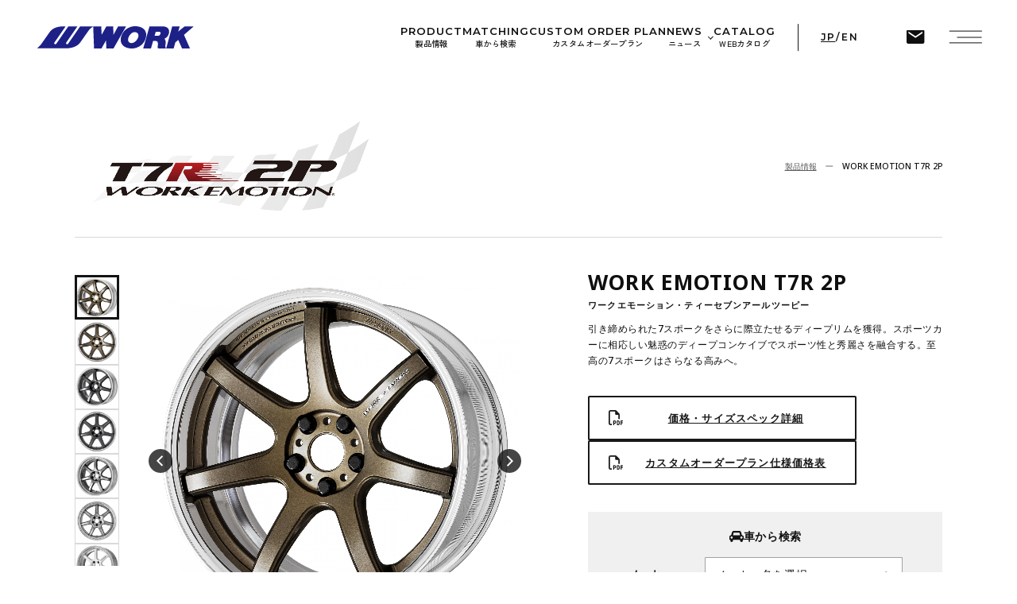

--- FILE ---
content_type: text/html; charset=UTF-8
request_url: https://work-wheels.co.jp/search/detail/51/
body_size: 15255
content:
<br />
<b>Notice</b>:  Undefined index: HTTP_ACCEPT_LANGUAGE in <b>/home/workwheels/work-wheels.co.jp/public_html/app/view/lang.php</b> on line <b>45</b><br />
<!DOCTYPE html>
<html lang="ja">
	<head>
        
<!-- Google tag (gtag.js) -->
<script async src="https://www.googletagmanager.com/gtag/js?id=G-70WV5GTRNJ"></script>
<script>
    window.dataLayer = window.dataLayer || [];
    function gtag(){dataLayer.push(arguments);}
    gtag('js', new Date());

    gtag('config', 'G-70WV5GTRNJ');
</script> 
    
<script>
    (function(i,s,o,g,r,a,m){i['GoogleAnalyticsObject']=r;i[r]=i[r]||function(){
    (i[r].q=i[r].q||[]).push(arguments)},i[r].l=1*new Date();a=s.createElement(o),
    m=s.getElementsByTagName(o)[0];a.async=1;a.src=g;m.parentNode.insertBefore(a,m)
    })(window,document,'script','https://www.google-analytics.com/analytics.js','ga');
    
    ga('create', 'UA-79525609-1', 'auto');
    ga('send', 'pageview');
    
</script>
<meta charset="utf-8">
<meta http-equiv="X-UA-Compatible" content="IE=edge">
<meta http-equiv="Content-Security-Policy" content="
    font-src 'self' data:
        https://typesquare.com https://*.typesquare.com http://*.typesquare.com
        https://*.fontplus.jp
        https://fonts.googleapis.com https://fonts.gstatic.com
        https://*.cloudflare.com
        https://s3-ap-northeast-1.amazonaws.com;
    img-src 'self' 'unsafe-inline' data:
        https://*.google.com https://*.googleapis.com https://*.gstatic.com https://*.google-analytics.com https://syndicatedsearch.goog https://ep1.adtrafficquality.google
        https://*.google.co.jp
        https://cloudflare.com https://*.cloudflare.com
        https://placehold.jp
        https://seal.cloudsecure.co.jp
        https://*.youtube.com
        https://syndication.twitter.com
        https://*.work-wheels.co.jp https://work-wheels.co.jp;
    script-src 'self' 'unsafe-inline' 'unsafe-eval' data:
        https://*.google.com https://googleapis.com https://*.googleapis.com https://*.gstatic.com https://ep2.adtrafficquality.google 
        https://googletagmanager.com https://*.googletagmanager.com
        https://cloudflare.com https://*.cloudflare.com
        https://unpkg.com
        https://seal.cloudsecure.co.jp
        https://platform.twitter.com
        https://connect.facebook.net
        https://www.line-website.com
        https://syndication.twitter.com
        https://yubinbango.github.io
        https://typesquare.com https://*.typesquare.com;
    form-action 'self';
">
<meta name="viewport" content="width=device-width, initial-scale=1, viewport-fit=cover, maximum-scale=1">
<meta name="keywords" content="work,ワーク,アルミホイール,work wheels,株式会社ワーク,">
<meta name="description" content="アルミホイールメーカー株式会社ワークのWEBサイト。アルミホイール情報やアルミホイールのカスタマイズが可能なワークホイールカスタムオーダープランなど。">
<meta property="og:title" content="アルミホイールのカスタムオーダーが可能｜株式会社ワーク">
<meta property="og:type" content="article">
<meta property="og:url" content="https://www.work-wheels.co.jp/wheel/">
<meta property="og:image" content="https://www.work-wheels.co.jp/ogimage.png?1768675854">
<meta property="og:description" content="アルミホイールメーカー株式会社ワークのWEBサイト。アルミホイール情報やアルミホイールのカスタマイズが可能なワークホイールカスタムオーダープランなど。">
<meta name="format-detection" content="telephone=no">
<link rel="alternate" hreflang="ja" href="https://www.work-wheels.co.jp/wheel/"><link rel="alternate" hreflang="en" href="https://www.work-wheels.co.jp/en/wheel/"><title>アルミホイールのカスタムオーダーが可能｜株式会社ワーク</title>

<link rel="shortcut icon" href="https://www.work-wheels.co.jp/favicon.ico">
<link rel="apple-touch-icon" href="https://www.work-wheels.co.jp/apple-touch-icon.png">

<!--Google Font-->
<link rel="preconnect" href="https://fonts.googleapis.com">
<link rel="preconnect" href="https://fonts.gstatic.com" crossorigin>
<link href="https://fonts.googleapis.com/css2?family=Lexend:wght@300&family=Montserrat:ital,wght@0,100..900;1,100..900&family=Zen+Kaku+Gothic+New:wght@400;500;700;900&display=swap" rel="stylesheet">

<!-- typesquare -->
<!-- <script type="text/javascript" src="https://typesquare.com/3/tsst/script/ja/typesquare.js?5ee6d8b66160403ca8ef3599e90393a3" charset="utf-8"></script> -->

<!-- 共通css -->
<link rel="stylesheet" href="https://cdnjs.cloudflare.com/ajax/libs/font-awesome/7.0.0/css/all.min.css">
<link rel="stylesheet" href="/assets/icon/style.css?1768675854">
<link rel="stylesheet" href="/assets/css/common.css?1768675854" type="text/css">        <link rel="stylesheet" href="/assets/css/common-wheel.css?1768675854" type="text/css">
        <link rel="stylesheet" href="/assets/js/swiper@11.0.7/swiper-bundle.min.css">
        <link rel="stylesheet" href="/assets/js/drift-1.5.1/drift-basic.css">
        <link rel="stylesheet" href="/assets/js/PhotoSwipe-5.4.4/photoswipe.css">
        <link rel="stylesheet" href="/assets/css/search/detail/style.css?1768675854">
	</head>
    <body id="home" class="color_mode--wheel">
        
        <!-- header -->
        
				<header id="header" class="component-header">
					<div class="component-header--container">
						<div class="component-header--inner">
							<h1 class="component-header--logo">
								<a href="/">
									
    <svg id="g_11174" data-name="g_11174" xmlns="http://www.w3.org/2000/svg" xmlns:xlink="http://www.w3.org/1999/xlink" width="122.518" height="17.672" viewBox="0 0 122.518 17.672">
        <defs>
            <clipPath id="clip-path">
                <rect id="r_3314" data-name="r_3314" width="122.518" height="17.672"/>
            </clipPath>
        </defs>
        <g data-name="g_748" clip-path="url(#clip-path)">
            <path id="p_6257" data-name="p_6257" d="M.39,17.045c-.247.152-.759.663.039.663l22.135-.039c4.135,0,8.581-1.44,10.846-4.676,1.36-1.942,5.2-7.545,6.4-9.262a8.617,8.617,0,0,1,2.494-2.58l.509-.316c.44-.266.72-.613-.213-.613H33.358L23.943,14.066a.888.888,0,0,1-1.234.184.862.862,0,0,1-.188-1.217L31.238.222H24.15L14.736,14.066a.886.886,0,0,1-1.231.184.863.863,0,0,1-.189-1.217L22.031.222H20.484c-4.138,0-8.471,1.123-10.737,4.358-1.358,1.942-5.193,7.545-6.4,9.263a11.719,11.719,0,0,1-2.323,2.7,6.607,6.607,0,0,1-.631.5" transform="translate(0 -0.126)"/>
            <path id="p_6258" data-name="p_6258" d="M116.7,6.985,120.366.256h6.192l-9.794,17.5h-5.585l-.245-6.376-3.524,6.376h-5.835l-.631-17.5h6.245l.323,6.728,3.66-6.728h5.351Z" transform="translate(-57.432 -0.146)"/>
            <path id="p_6259" data-name="p_6259" d="M169.979,9.811a11.237,11.237,0,0,1-12.33,7.778c-5.651-.636-8.368-4.814-6.524-9.954A11.271,11.271,0,0,1,163.353.082c6.421.726,8.055,5.342,6.626,9.729M157.071,7.927c-1.179,2.031-1.121,4.91,1.151,5.379,1.935.4,3.868-.68,5.32-3.117,1.344-2.266,1.237-4.76-1.135-5.386-2.211-.588-3.9.648-5.336,3.124" transform="translate(-85.657 0)"/>
            <path id="p_6260" data-name="p_6260" d="M201.056,4.534H203.7a1.128,1.128,0,0,1,1.029,1.67,1.965,1.965,0,0,1-2.2,1.5h-2.357Zm7.793,8.781a5.287,5.287,0,0,0-.895-3.293,6.48,6.48,0,0,0,3.393-4.231c.681-3.31-.978-5.545-5.278-5.533h-9.854l-4.9,17.5h6.058l1.661-5.982H200.8c1.574,0,2.119,1.127,1.983,2.711-.072.873-.208,1.855-.274,2.3a.853.853,0,0,0,.853.975h5.588a4.1,4.1,0,0,1-.419-2.047c.025-.251.254-1.824.319-2.4" transform="translate(-108.851 -0.147)"/>
            <path id="p_6261" data-name="p_6261" d="M237.521.258h5.842L242.2,4.369l5-4.111h7.111L246.68,7l4.666,10.762h-6.188l-2.936-6.764L239.952,13l-1.3,4.755h-5.81Z" transform="translate(-132.476 -0.147)"/>
        </g>
    </svg>

								</a>
							</h1>
							<div class="component-header--nav">
								<div class="component-header--nav-modal">
									<div class="component-header--nav-wrapper">
										<nav class="component-header--nav-list">
                                            <div class="component-header--nav-box">
                                                <a href="https://www.work-wheels.co.jp/concept/" class="component-header--nav-link">
                                                    <picture>
                                                        <source srcset="/assets/img/common/header_box_concept_pc_ja.png?1768675854" media="(min-width: 961px)">
                                                        <img src="/assets/img/common/header_box_concept_sp_ja.png?1768675854">
                                                    </picture>
                                                </a>
                                                <a href="https://www.work-wheels.co.jp/custom_order/" class="component-header--nav-link">
                                                    <picture>
                                                        <source srcset="/assets/img/common/header_box_custom_order_pc_ja.png?1768675854" media="(min-width: 961px)">
                                                        <img src="/assets/img/common/header_box_custom_order_sp_ja.png?1768675854">
                                                    </picture>
                                                </a>
                                                <a href="https://www.work-wheels.co.jp/racing/" class="component-header--nav-link">
                                                    <picture>
                                                        <source srcset="/assets/img/common/header_box_racing_pc_ja.png?1768675854" media="(min-width: 961px)">
                                                        <img src="/assets/img/common/header_box_racing_sp_ja.png?1768675854">
                                                    </picture>
                                                </a>
                                            </div>
											<ul class="only-sp_tab">
												<li class="component-header--nav-item has-child">
                                                    <a data-href="https://www.work-wheels.co.jp/wheel/" class="component-header--nav-link"><span class="en">PRODUCT</span><span class="ja">製品情報</span></a>
                                                    <ul class="component-header--subnav-list">
														<li class="component-header--nav-item"><a href="https://www.work-wheels.co.jp/wheel/" class="component-header--nav-link">製品一覧</a></li><li class="component-header--nav-item"><a href="https://www.work-wheels.co.jp/search/web_matching/" class="component-header--nav-link">車から検索</a></li><li class="component-header--nav-item"><a href="https://www.work-wheels.co.jp/search/web_matching/attention/" class="component-header--nav-link">利用条件／注意事項</a></li><li class="component-header--nav-item"><a href="https://www.work-wheels.co.jp/wheel/" class="component-header--nav-link">ブランド紹介</a></li><li class="component-header--nav-item"><a href="https://www.work-wheels.co.jp/wtopics/" class="component-header--nav-link">ホイール情報</a></li><li class="component-header--nav-item"><a href="https://www.work-wheels.co.jp/custom_order/" class="component-header--nav-link">カスタムオーダープラン</a></li><li class="component-header--nav-item"><a href="https://www.work-wheels.co.jp/options/" class="component-header--nav-link">オプション・グッズ</a></li><li class="component-header--nav-item"><a href="https://www.work-wheels.co.jp/search/guide/" class="component-header--nav-link">ホイールガイド</a></li><li class="component-header--nav-item"><a href="https://www.work-wheels.co.jp/search/productionend/" class="component-header--nav-link">廃盤製品</a></li><li class="component-header--nav-item"><a href="https://www.work-wheels.co.jp/warranty/" class="component-header--nav-link">保証について</a></li><li class="component-header--nav-item"><a href="https://www.work-wheels.co.jp/wheel/information/" class="component-header--nav-link">インフォメーション</a></li><li class="component-header--nav-item"><a href="https://www.work-wheels.co.jp/maintenance/" class="component-header--nav-link">アフターサポート</a></li><li class="component-header--nav-item"><a href="https://www.work-wheels.co.jp/catalog/" class="component-header--nav-link">WEBカタログ</a></li><li class="component-header--nav-item"><a href="https://www.work-wheels.co.jp/manual/" class="component-header--nav-link">取扱説明書</a></li>
													</ul>
                                                </li>
												<li class="component-header--nav-item"><a href="https://www.work-wheels.co.jp/wheel/" class="component-header--nav-link"><span class="en">MATCHING</span><span class="ja">車から検索</span></a></li>
												<li class="component-header--nav-item has-child">
													<a data-href="https://www.work-wheels.co.jp/information/" class="component-header--nav-link"><span class="en">NEWS</span><span class="ja">ニュース</span></a>
													<ul class="component-header--subnav-list">
														<li class="component-header--nav-item"><a href="https://www.work-wheels.co.jp/event/notice/" class="component-header--nav-link">イベント情報</a></li><li class="component-header--nav-item"><a href="https://www.work-wheels.co.jp/information/?sc=wheel" class="component-header--nav-link">ホイール記事</a></li><li class="component-header--nav-item"><a href="https://www.work-wheels.co.jp/information/?sc=race" class="component-header--nav-link">レース記事</a></li>
													</ul>
												</li>
												<li class="component-header--nav-item"><a href="https://www.work-wheels.co.jp/catalog/" class="component-header--nav-link"><span class="en">CATALOG</span><span class="ja">WEBカタログ</span></a></li>
											</ul>
											<ul>
                                                <li class="component-header--nav-item"><a href="https://www.work-wheels.co.jp/options/" class="component-header--nav-link">オプション・グッズ</a></li>
                                                <li class="component-header--nav-item"><a href="https://www.work-wheels.co.jp/maintenance/" class="component-header--nav-link">アフターサポート</a></li>
                                                <li class="component-header--nav-item"><a href="https://www.work-wheels.co.jp/search/productionend/" class="component-header--nav-link">廃盤製品</a></li>
												<li class="component-header--nav-item"><a href="https://www.work-wheels.co.jp/media/" class="component-header--nav-link">メディア掲載情報</a></li>
												<li class="component-header--nav-item"><a href="https://www.work-wheels.co.jp/company/" class="component-header--nav-link">企業情報</a></li>
												<li class="component-header--nav-item"><a href="https://www.work-wheels.co.jp/wheel/information/" class="component-header--nav-link">インフォメーション</a></li>
												<li class="component-header--nav-item"><a href="https://www.work-wheels.co.jp/overseas/" class="component-header--nav-link">海外代理店情報</a></li>
												<li class="component-header--nav-item"><a href="https://www.work-wheels.co.jp/pdf/calendar/calendar.pdf?1768675854" target="_blank" class="component-header--nav-link">営業日カレンダー</a></li>
												<li class="component-header--nav-item"><a href="https://www.work-wheels.co.jp/movie/" class="component-header--nav-link">ムービー</a></li>
												<li class="component-header--nav-item"><a href="https://image.work-wheels.co.jp/" target="_blank" class="component-header--nav-link">ユーザーギャラリー</a></li>
											</ul>
										</nav>
										<div class="component-header--nav-other">
											<div class="component-header--sns">
												<div class="component-header--sns-left">
													<p>SNS</p>
												</div>
												<div class="component-header--sns-right">
													<div class="component-header--sns-inner">
														<a href="https://www.youtube.com/channel/UCS4NmduRmGPw3E2JBjUnYeg" target="_blank" class="component-header--sns-item"><img src="/assets/img/common/header_sns_icon_youtube.png?1768675854" alt="YouTubeアカウント"></a>
														<a href="https://www.tiktok.com/@workwheelsjapan" target="_blank" class="component-header--sns-item"><img src="/assets/img/common/header_sns_icon_tiktok.png?1768675854" alt="TikTokアカウント"></a>
														<a href="https://www.facebook.com/workwheelsjapan/" target="_blank" class="component-header--sns-item"><img src="/assets/img/common/header_sns_icon_facebook.png?1768675854" alt="Facebookアカウント"></a>
														<a href="https://www.instagram.com/workwheelsjapan/" target="_blank" class="component-header--sns-item"><img src="/assets/img/common/header_sns_icon_instagram.png?1768675854" alt="Instagramアカウント"></a>
														<a href="https://x.com/workwheelsjapan" target="_blank" class="component-header--sns-item"><img src="/assets/img/common/header_sns_icon_x.png?1768675854" alt="Xアカウント"></a>
														<a href="https://page.line.me/785skbhe?openQrModal=true" target="_blank" class="component-header--sns-item"><img src="/assets/img/common/header_sns_icon_line.png?1768675854" alt="LINEアカウント"></a>
													</div>
												</div>
											</div>
											<div class="component-header--ec">
												<div class="component-header--ec-left">
													<p>SHOP</p>
												</div>
												<div class="component-header--ec-right">
													<div class="component-header--ec-inner">
														<a href="https://www.amazon.co.jp/stores/WORK/page/2AD7CE75-15A0-4BEC-912A-D06A77282EB2?lp_asin=B0FCR2F8PS&ref_=ast_bln&store_ref=bl_ast_dp_brandLogo_sto" target="_blank" class="component-header--ec-item amazon"><img src="/assets/img/common/header_ec_icon_amazon.png?1768675854" alt="Amazon"></a>
														<a href="https://store.shopping.yahoo.co.jp/work-web-shop/" target="_blank" class="component-header--ec-item yahoo"><img src="/assets/img/common/header_ec_icon_yahoo.png?1768675854" alt="Yahoo"></a>
														<p class="component-header--ec-item seal"><script type="text/javascript" src="//seal.cloudsecure.co.jp/js/ss_150-58.js" defer="defer"></script><noscript><img src="//seal.cloudsecure.co.jp/image/noscript_150x58.png"></noscript></p>
													</div>
												</div>
											</div>
										</div>
									</div>
									<div class="component-header--nav-btns">
										<div class="component-header--nav-btn">
											<a href="https://www.work-wheels.co.jp/wheel/"><i class="fa-solid fa-magnifying-glass"></i>ホイール検索</a>
										</div>
										<div class="component-header--nav-btn">
											<a href="https://www.work-wheels.co.jp/contact/"><i class="icon-mail"></i>お問い合わせ</a>
										</div>
									</div>
								</div>
								<div class="component-header--nav-menu">
									<nav class="component-header--nav-list">
										<ul>
											
                            <li class="component-header--nav-item  active">
                                <a href="https://www.work-wheels.co.jp/wheel/"  class="component-header--nav-link"><span class="en">PRODUCT</span><span class="ja">製品情報</span></a>
                            </li>
                        
                            <li class="component-header--nav-item  ">
                                <a href="https://www.work-wheels.co.jp/search/web_matching/"  class="component-header--nav-link"><span class="en">MATCHING</span><span class="ja">車から検索</span></a>
                            </li>
                        
                            <li class="component-header--nav-item  ">
                                <a href="https://www.work-wheels.co.jp/custom_order/"  class="component-header--nav-link"><span class="en">CUSTOM <br class="only-sp">ORDER PLAN</span><span class="ja">カスタムオーダープラン</span></a>
                            </li>
                        
                            <li class="component-header--nav-item has-child ">
                                <a class="component-header--nav-link"><span class="en">NEWS</span><span class="ja">ニュース</span></a>
                                <ul class="component-header--subnav-list">
                                    <li class="component-header--nav-item"><a href="https://www.work-wheels.co.jp/information/" class="component-header--nav-link">お知らせ</a></li>
                                    <li class="component-header--nav-item"><a href="https://www.work-wheels.co.jp/event/notice/" class="component-header--nav-link">イベント情報</a></li>
                                </ul>
                            </li>
                        
                            <li class="component-header--nav-item  ">
                                <a href="https://www.work-wheels.co.jp/catalog/"  class="component-header--nav-link"><span class="en">CATALOG</span><span class="ja">WEBカタログ</span></a>
                            </li>
                        
										</ul>
									</nav>
								</div>
								<div class="component-header--nav-assistance">
									<ul class="component-header--nav-langs">
										<li class="component-header--nav-lang"><span class="active">JP</span></li><span class="component-header--nav-separate">/</span><li class="component-header--nav-lang"><a href="/en/search/detail/51/">EN</a></li>
									</ul>
									<a href="https://www.work-wheels.co.jp/wheel/" class="component-header--nav-icon search"><i class="fa-solid fa-magnifying-glass"></i></a>
									<a href="https://www.work-wheels.co.jp/contact/" class="component-header--nav-icon contact"><i class="icon-mail"></i></a>
								</div>
                                <div class="component-header--nav-keysearch">
                                    <script async src="https://cse.google.com/cse.js?cx=8074afb4ae63448a7"></script>
                                    <div class="gcse-searchbox-only"></div>
                                </div>
							</div>
							<div class="component-header--btn">
								<span class="component-header--btn-border"></span>
								<span class="component-header--btn-border"></span>
								<span class="component-header--btn-border"></span>
							</div>
						</div>
					</div>
				</header>
			        <!-- /header -->

        <!-- contents -->
        <main id="contents" class="contents">
            <section id="wheelDetail" class="wheel-detail">
                
					<div class="wheel-detail--outer">
						<div class="inner">
							<div class="wheel-detail--head">
								<div class="wheel-ttl">
									<h2 class="logo"><img src="/img_save/main/68e880059fca8.jpg" alt="WORK EMOTION T7R 2P" style="aspect-ratio: 2100 / 600"></h2>
								</div>
								
				
				<div id="breadcrumb" class="component-breadcrumb">
					<div class="component-breadcrumb--container">
						<a href="/wheel/" class="component-breadcrumb--link">製品情報</a><i class="component-breadcrumb--arrow"></i><span class="component-breadcrumb--current">WORK EMOTION T7R 2P</span>
					</div>
				</div>
			
							</div>
							<div class="wheel-basis">
								<div class="wheel-basis--outer">
									<div class="wheel-basis--img">
										
					<div class="swiper swiper_main">
						<div class="swiper-wrapper">
						<div class="swiper-slide">
							<div class="image"><img src="/img_save/main/613729d670f5b.jpg" alt="" data-zoom="/img_save/main/613729d670f5b.jpg"></div>
							<p class="note">■サイズ：19inch<br />
■ディスク：ディープコンケイブ(形状)/アッシュドチタン(標準)<br />
■リム：FULL REVERSE(形状)/バフアルマイト(標準)<br />
■ステッカー：標準同梱</p>
						</div>
					
						<div class="swiper-slide">
							<div class="image"><img src="/img_save/main/613729ec3ecb5.jpg" alt="" data-zoom="/img_save/main/613729ec3ecb5.jpg"></div>
							<p class="note">■サイズ：19inch<br />
■ディスク：ディープコンケイブ(形状)/アッシュドチタン(標準)<br />
■リム：FULL REVERSE(形状)/バフアルマイト(標準)<br />
■ステッカー：標準同梱</p>
						</div>
					
						<div class="swiper-slide">
							<div class="image"><img src="/img_save/main/57452c3c68359.jpg" alt="" data-zoom="/img_save/main/57452c3c68359.jpg"></div>
							<p class="note">■サイズ：19inch<br />
■ディスク：セミコンケイブ(形状)/マットカーボン(標準)<br />
■リム：FULL REVERSE(形状)/バフアルマイト(標準)<br />
■ステッカー：標準同梱</p>
						</div>
					
						<div class="swiper-slide">
							<div class="image"><img src="/img_save/main/57452c3303de1.jpg" alt="" data-zoom="/img_save/main/57452c3303de1.jpg"></div>
							<p class="note">■サイズ：19inch<br />
■ディスク：セミコンケイブ(形状)/マットカーボン(標準)<br />
■リム：FULL REVERSE(形状)/バフアルマイト(標準)<br />
■ステッカー：標準同梱</p>
						</div>
					
						<div class="swiper-slide">
							<div class="image"><img src="/img_save/main/57452c62527b7.jpg" alt="" data-zoom="/img_save/main/57452c62527b7.jpg"></div>
							<p class="note">■サイズ：20inch<br />
■ディスク：セミコンケイブ(形状)/グリミットシルバー(標準)<br />
■リム：STEP RIM(形状)/バフアルマイト(標準)<br />
■ステッカー：標準同梱</p>
						</div>
					
						<div class="swiper-slide">
							<div class="image"><img src="/img_save/main/57452c591189d.jpg" alt="" data-zoom="/img_save/main/57452c591189d.jpg"></div>
							<p class="note">■サイズ：20inch<br />
■ディスク：セミコンケイブ(形状)/グリミットシルバー(標準)<br />
■リム：STEP RIM(形状)/バフアルマイト(標準)<br />
■ステッカー：標準同梱</p>
						</div>
					
						<div class="swiper-slide">
							<div class="image"><img src="/img_save/main/57452c844e16d.jpg" alt="" data-zoom="/img_save/main/57452c844e16d.jpg"></div>
							<p class="note">■サイズ：20inch<br />
■ディスク：セミコンケイブ(形状)/ホワイト(標準)<br />
■リム：STEP RIM(形状)/バフアルマイト(標準)<br />
■ステッカー：標準同梱</p>
						</div>
					
						<div class="swiper-slide">
							<div class="image"><img src="/img_save/main/57452c79c9dd9.jpg" alt="" data-zoom="/img_save/main/57452c79c9dd9.jpg"></div>
							<p class="note">■サイズ：20inch<br />
■ディスク：セミコンケイブ(形状)/ホワイト(標準)<br />
■リム：STEP RIM(形状)/バフアルマイト(標準)<br />
■ステッカー：標準同梱</p>
						</div>
					</div>
						<div class="control-button">
							<div class="control-button--prev"><svg id="グループ_11696" data-name="グループ 11696" xmlns="http://www.w3.org/2000/svg" width="30" height="30" viewBox="0 0 30 30">
  <circle id="楕円形_58" data-name="楕円形 58" cx="15" cy="15" r="15" fill="#141414" opacity="0.793"/>
  <path id="パス_7931" data-name="パス 7931" d="M.707,12.827-.707,11.413,4.645,6.06-.707.707.707-.707,7.474,6.06Z" transform="translate(12.572 9.009)" fill="#fff"/>
</svg>
</div>
							<div class="control-button--next"><svg id="グループ_11696" data-name="グループ 11696" xmlns="http://www.w3.org/2000/svg" width="30" height="30" viewBox="0 0 30 30">
  <circle id="楕円形_58" data-name="楕円形 58" cx="15" cy="15" r="15" fill="#141414" opacity="0.793"/>
  <path id="パス_7931" data-name="パス 7931" d="M.707,12.827-.707,11.413,4.645,6.06-.707.707.707-.707,7.474,6.06Z" transform="translate(12.572 9.009)" fill="#fff"/>
</svg>
</div>
						</div>
						<p class="attent elem_sp"><span class="only-pc">※ホイールにカーソルを合わせると拡大画像をご覧いただけます。マウスホイールで拡大・縮小ができます。</span><br>※WEBでの閲覧という特性上、商品の画像が実際の色目と多少異なる場合がありますがご了承ください。</p>
					</div>
					<div class="swiper_thum--outer">
						<div class="swiper swiper_thum">
							<div class="swiper-wrapper"><div class="swiper-slide"><img src="/img_save/main/613729d670f5b.jpg" alt=""></div><div class="swiper-slide"><img src="/img_save/main/613729ec3ecb5.jpg" alt=""></div><div class="swiper-slide"><img src="/img_save/main/57452c3c68359.jpg" alt=""></div><div class="swiper-slide"><img src="/img_save/main/57452c3303de1.jpg" alt=""></div><div class="swiper-slide"><img src="/img_save/main/57452c62527b7.jpg" alt=""></div><div class="swiper-slide"><img src="/img_save/main/57452c591189d.jpg" alt=""></div><div class="swiper-slide"><img src="/img_save/main/57452c844e16d.jpg" alt=""></div><div class="swiper-slide"><img src="/img_save/main/57452c79c9dd9.jpg" alt=""></div></div>
						</div>
						<div class="control-button">
							<div class="control-button--prev"><svg xmlns="http://www.w3.org/2000/svg" width="8.69" height="14.553" viewBox="0 0 8.69 14.553">
  <path id="パス_7931" data-name="パス 7931" d="M9382.707,1179.628l-1.414-1.414,5.862-5.863-5.862-5.863,1.414-1.414,7.276,7.277Z" transform="translate(9389.983 1179.628) rotate(180)" fill="#141414"/>
</svg>
</div>
							<div class="control-button--next"><svg xmlns="http://www.w3.org/2000/svg" width="8.69" height="14.553" viewBox="0 0 8.69 14.553">
  <path id="パス_7931" data-name="パス 7931" d="M9382.707,1179.628l-1.414-1.414,5.862-5.863-5.862-5.863,1.414-1.414,7.276,7.277Z" transform="translate(9389.983 1179.628) rotate(180)" fill="#141414"/>
</svg>
</div>
						</div>
					</div>
					<p class="attent elem_pc"><span class="only-pc">※ホイールにカーソルを合わせると拡大画像をご覧いただけます。マウスホイールで拡大・縮小ができます。</span><br>※WEBでの閲覧という特性上、商品の画像が実際の色目と多少異なる場合がありますがご了承ください。</p>
				
									</div>
									<div class="wheel-basis--info">
										<div class="name">
											<p class="main">WORK EMOTION T7R 2P</p>
											<p class="sub">ワークエモーション・ティーセブンアールツーピー</p>
										</div>
										<p class="note">
											引き締められた7スポークをさらに際立たせるディープリムを獲得。スポーツカーに相応しい魅惑のディープコンケイブでスポーツ性と秀麗さを融合する。至高の7スポークはさらなる高みへ。
										</p>
									</div>
									<div class="wheel-basis--pdf">
										<div class="link-btn">
											<a href="/img_save/pdf/69604fb161615.pdf" class="link" target="_blank"><i class="icon"><svg xmlns="http://www.w3.org/2000/svg" width="18.155" height="18.74" viewBox="0 0 18.155 18.74">
  <path id="file-pdf-regular" d="M2.343,16.983H4.1V18.74H2.343A2.345,2.345,0,0,1,0,16.4V2.343A2.345,2.345,0,0,1,2.343,0H8.4a2.343,2.343,0,0,1,1.658.684L13.371,4a2.343,2.343,0,0,1,.684,1.658v5.472H12.3V5.856H9.37A1.17,1.17,0,0,1,8.2,4.685V1.757H2.343a.587.587,0,0,0-.586.586V16.4A.587.587,0,0,0,2.343,16.983Zm4.1-4.1H7.613a2.05,2.05,0,1,1,0,4.1H7.028v1.171a.586.586,0,1,1-1.171,0V13.469A.587.587,0,0,1,6.442,12.884Zm1.171,2.928a.878.878,0,1,0,0-1.757H7.028v1.757Zm3.514-2.928H12.3a1.757,1.757,0,0,1,1.757,1.757v2.343A1.757,1.757,0,0,1,12.3,18.74H11.127a.587.587,0,0,1-.586-.586V13.469A.587.587,0,0,1,11.127,12.884ZM12.3,17.569a.587.587,0,0,0,.586-.586V14.641a.587.587,0,0,0-.586-.586h-.586v3.514Zm2.928-4.1a.587.587,0,0,1,.586-.586h1.757a.586.586,0,1,1,0,1.171H16.4v1.171h1.171a.586.586,0,1,1,0,1.171H16.4v1.757a.586.586,0,0,1-1.171,0V13.469Z" fill="#fff"/>
</svg>
</i>価格・サイズスペック詳細</a><a href="/img_save/pdf/69605997dc5f3.pdf" class="link" target="_blank"><i class="icon"><svg xmlns="http://www.w3.org/2000/svg" width="18.155" height="18.74" viewBox="0 0 18.155 18.74">
  <path id="file-pdf-regular" d="M2.343,16.983H4.1V18.74H2.343A2.345,2.345,0,0,1,0,16.4V2.343A2.345,2.345,0,0,1,2.343,0H8.4a2.343,2.343,0,0,1,1.658.684L13.371,4a2.343,2.343,0,0,1,.684,1.658v5.472H12.3V5.856H9.37A1.17,1.17,0,0,1,8.2,4.685V1.757H2.343a.587.587,0,0,0-.586.586V16.4A.587.587,0,0,0,2.343,16.983Zm4.1-4.1H7.613a2.05,2.05,0,1,1,0,4.1H7.028v1.171a.586.586,0,1,1-1.171,0V13.469A.587.587,0,0,1,6.442,12.884Zm1.171,2.928a.878.878,0,1,0,0-1.757H7.028v1.757Zm3.514-2.928H12.3a1.757,1.757,0,0,1,1.757,1.757v2.343A1.757,1.757,0,0,1,12.3,18.74H11.127a.587.587,0,0,1-.586-.586V13.469A.587.587,0,0,1,11.127,12.884ZM12.3,17.569a.587.587,0,0,0,.586-.586V14.641a.587.587,0,0,0-.586-.586h-.586v3.514Zm2.928-4.1a.587.587,0,0,1,.586-.586h1.757a.586.586,0,1,1,0,1.171H16.4v1.171h1.171a.586.586,0,1,1,0,1.171H16.4v1.757a.586.586,0,0,1-1.171,0V13.469Z" fill="#fff"/>
</svg>
</i>カスタムオーダープラン仕様価格表</a>
										</div>
									</div>
									<form action="/search/web_matching/" method="get" class="wheel-matching" target="_blank">
										<h3 class="wheel-matching--ttl"><i class="icon"><img src="/assets/img/wheel/icon-car-front.svg" alt=""></i>車から検索</h3>
										<div class="wheel-matching--conditions">
											<div class="field">
												<p class="ttl">メーカー</p>
												<div class="body"><span class="selectBox"><select name="maker_id"><option value="">メーカー名を選択</option><option value="29" >LEXUS</option><option value="14" >トヨタ</option><option value="18" >ニッサン</option><option value="16" >ホンダ</option><option value="17" >マツダ</option><option value="19" >ミツビシ</option><option value="15" >スバル</option><option value="24" >ダイハツ</option><option value="22" >スズキ</option><option value="4" >ベンツ</option><option value="2" >BMW</option><option value="37" >MINI</option><option value="11" >アウディ</option><option value="26" >VW</option></select></span></div>
											</div>
											<div class="field">
												<p class="ttl">車種</p>
												<div class="body"><span class="selectBox"><select name="car_name"><option value="">--</option></select></span></div>
											</div>
											<div class="field">
												<p class="ttl">型式</p>
												<div class="body"><span class="selectBox"><select name="car_model_id"><option value="">--</option></select></span></div>
											</div>
										</div>
										<div class="wheel-matching--btn"><button type="submit" class="btn">検索する</button></div>
									</form>
								</div>
							</div>
							<div class="wheel-contents">
								<div class="wheel-contents--tab-outer col_tab-05"><p class="wheel-contents--tab tgl is-active">SPEC</p><p class="wheel-contents--tab tgl">COP</p><p class="wheel-contents--tab tgl">PARTS</p><p class="wheel-contents--tab tgl">GALLERY</p><p class="wheel-contents--tab tgl">MOVIE</p></div>
								
						<div class="wheel-contents--item spec is-active">
							<h3 class="ttl tgl">SPEC<i class="icon"></i></h3>
							
					<div class="wheel-contents--body spec-body">
						<div class="spec-body--field">
							<p class="spec-body--ttl"><a href="/search/guide/#section_02" target="_blank">構造</a></p>
							<div class="spec-body--note">2PIECE</div>
						</div>
						<div class="spec-body--field">
							<p class="spec-body--ttl">サイズ</p>
							<div class="spec-body--note">20SR/19/19SR/18</div>
						</div>
						<div class="spec-body--field">
							<p class="spec-body--ttl"><a href="/search/guide/#section_03" target="_blank">RIM</a></p>
							<div class="spec-body--note">FULL REVERSE、STEP RIM、REVERSE</div>
						</div>
						<div class="spec-body--field">
							<p class="spec-body--ttl">対応<br class="only-sp"">カスタム</p>
							<div class="spec-body--note"><div class="flex_wrap"><a href="/custom_order/detail/1/" class="cop_label" style=" background: #fcca0f" target="_blank">リムアレンジ</a><a href="/custom_order/detail/4/" class="cop_label" style=" background: #9d9dcd" target="_blank">セミオーダーカラー</a><a href="/custom_order/detail/3/" class="cop_label" style=" background: #f6c0d7" target="_blank">特殊P.C.D.</a><a href="/custom_order/detail/7/" class="cop_label" style=" background: #ea99b1" target="_blank">カラリズム</a><a href="/custom_order/detail/9/" class="cop_label" style=" background: #c2aad0" target="_blank">アステリズム</a><a href="/custom_order/detail/14/" class="cop_label" style=" background: #e95371" target="_blank">キャンディカラー</a><a href="/custom_order/detail/17/" class="cop_label" style=" background: #f5b2a9" target="_blank">リムレーザータトゥーカスタム</a></div></div>
						</div>
						<div class="spec-body--field">
							<p class="spec-body--ttl">対応<br class="only-sp"">オプション</p>
							<div class="spec-body--note">オプションセンターキャップ・エアバルブ</div>
						</div>
						<div class="spec-body--field">
							<p class="spec-body--ttl">その他</p>
							<div class="spec-body--note"><div class="flex_wrap"><span class="cother_icon"><span><a href="/maintenance/detail/9/" target="_blank"><img src="/img_save/main/68ca1c93ebd87.jpg" alt="TPMS対応"></a></span></span><span class="cother_icon"><span><a href="https://www.work-wheels.co.jp/concept/quality/#:~:text=%E3%81%AE%E8%A8%BC%E3%81%A7%E3%81%99%E3%80%82-,MADE%20IN%20JAPAN%E3%81%AE%E8%AA%87%E3%82%8A,-%E3%83%AF%E3%83%BC%E3%82%AF%E3%81%AF%E5%89%B5%E6%A5%AD" target="_blank"><img src="/img_save/main/68ca1cbfd6476.jpg" alt="MADE IN JAPAN"></a></span></span><span class="cother_icon"><span><a href="/search/guide/#section_03" target="_blank"><img src="/img_save/main/68ca1cc74be94.jpg" alt="STEP RIM"></a></span></span></div></div>
						</div>
						<div class="spec-body--field">
							<p class="spec-body--ttl">備考</p>
							<div class="spec-body--note"><a href="/concept/quality/"><img src="https://www.work-wheels.co.jp/img_save/sub/madeinjapan/mij-icon-100.png" width="100" height="19" style="width:100%;max-width:100px;height:auto;max-height:19px;" alt="MADE IN JAPAN" /><a href="/maintenance/detail/9/">TPMS対応無料加工(18inch8.0J 以下除く)</a>・センターキャップはオプションとなります。</div>
						</div>
					</div>
				
						</div>
					
						<div class="wheel-contents--item cop">
							<h3 class="ttl tgl">COP<i class="icon"></i></h3>
							
					<div class="wheel-contents--body gallery-body">
						<p class="attent">※画像をクリックで拡大画像を表示します。</p>
						<div class="photo-gallery">
							
						<a href="/img_save/main/68e34fb2a087e.jpg" data-pswp-width="1378" data-pswp-height="1309" target="_blank" class="item">
							<div class="thum"><img src="/img_save/main/68e34fb2a087e.jpg" alt="■サイズ：19inch<br />
■ディスク：ディープコンケイブ(形状)/アステリズムブラック(カスタム)<br />
■リム：STEP RIM(形状)/バフアルマイト(標準)<br />
■センターキャップ：FLAT TYPE ブラック(オプション)"></div>
						</a>
					
						<a href="/img_save/main/68e34fc85a990.jpg" data-pswp-width="1378" data-pswp-height="1309" target="_blank" class="item">
							<div class="thum"><img src="/img_save/main/68e34fc85a990.jpg" alt="■サイズ：19inch<br />
■ディスク：ディープコンケイブ(形状)/アステリズムブラック(カスタム)<br />
■リム：STEP RIM(形状)/バフアルマイト(標準)<br />
■センターキャップ：FLAT TYPE ブラック(オプション)"></div>
						</a>
					
						<a href="/img_save/main/68e35009212d7.jpg" data-pswp-width="1378" data-pswp-height="1309" target="_blank" class="item">
							<div class="thum"><img src="/img_save/main/68e35009212d7.jpg" alt="■サイズ：19inch<br />
■ディスク：セミコンケイブ(形状)/キャンディレッド(カスタム)<br />
■リム：FULL REVERSE(形状)/バフアルマイト(標準)"></div>
						</a>
					
						<a href="/img_save/main/68e3507c2fdaa.jpg" data-pswp-width="1378" data-pswp-height="1309" target="_blank" class="item">
							<div class="thum"><img src="/img_save/main/68e3507c2fdaa.jpg" alt="■サイズ：19inch<br />
■ディスク：セミコンケイブ(形状)/キャンディブルー(カスタム)<br />
■リム：FULL REVERSE(形状)/バフアルマイト(標準)"></div>
						</a>
					
						<a href="/img_save/main/68e350d0539c1.jpg" data-pswp-width="1378" data-pswp-height="1309" target="_blank" class="item">
							<div class="thum"><img src="/img_save/main/68e350d0539c1.jpg" alt="■サイズ：20inch<br />
■ディスク：ディープコンケイブ(形状)/キャンディブルー(カスタム)<br />
■リム：STEP RIM(形状)/マットブロンズアルマイト(カスタム)<br />
■センターキャップ：FLAT TYPE ブルー(オプション)"></div>
						</a>
					
						<a href="/img_save/main/68e350e65a235.jpg" data-pswp-width="1378" data-pswp-height="1309" target="_blank" class="item">
							<div class="thum"><img src="/img_save/main/68e350e65a235.jpg" alt="■サイズ：20inch<br />
■ディスク：ディープコンケイブ(形状)/キャンディブルー(カスタム)<br />
■リム：STEP RIM(形状)/ブラッシュド(カスタム)<br />
■ステッカー：標準同梱"></div>
						</a>
					
						<a href="/img_save/main/68e351004cbaa.jpg" data-pswp-width="1378" data-pswp-height="1309" target="_blank" class="item">
							<div class="thum"><img src="/img_save/main/68e351004cbaa.jpg" alt="■サイズ：18inch<br />
■ディスク：ディープコンケイブ(形状)/エナジーライムグリーン(カスタム)<br />
■リム：FULL REVERSE(形状)/バフアルマイト(標準)<br />
■ステッカー：標準同梱"></div>
						</a>
					
						<a href="/img_save/main/68e351105a1e4.jpg" data-pswp-width="3000" data-pswp-height="2850" target="_blank" class="item">
							<div class="thum"><img src="/img_save/main/68e351105a1e4.jpg" alt="■サイズ：18inch<br />
■ディスク：ディープコンケイブ(形状)/ホーネットイエロー(カスタム)<br />
■リム：FULL REVERSE(形状)/バフアルマイト(標準)<br />
■ステッカー：標準同梱"></div>
						</a>
					
						<a href="/img_save/main/68e35122445ab.jpg" data-pswp-width="3000" data-pswp-height="2850" target="_blank" class="item">
							<div class="thum"><img src="/img_save/main/68e35122445ab.jpg" alt="■サイズ：18inch<br />
■ディスク：ディープコンケイブ(形状)/マンダリンアラート(カスタム)<br />
■リム：FULL REVERSE(形状)/バフアルマイト(標準)<br />
■ステッカー：標準同梱"></div>
						</a>
					
						<a href="/img_save/main/68e351328f5c4.jpg" data-pswp-width="3000" data-pswp-height="2850" target="_blank" class="item">
							<div class="thum"><img src="/img_save/main/68e351328f5c4.jpg" alt="■サイズ：18inch<br />
■ディスク：ディープコンケイブ(形状)/カシスヘイズ(カスタム)<br />
■リム：FULL REVERSE(形状)/バフアルマイト(標準)<br />
■ステッカー：標準同梱"></div>
						</a>
					
						<a href="/img_save/main/68e35144516ad.jpg" data-pswp-width="3000" data-pswp-height="2850" target="_blank" class="item">
							<div class="thum"><img src="/img_save/main/68e35144516ad.jpg" alt="■サイズ：18inch<br />
■ディスク：ディープコンケイブ(形状)/エナジーミント(カスタム)<br />
■リム：FULL REVERSE(形状)/バフアルマイト(標準)<br />
■ステッカー：標準同梱"></div>
						</a>
					
						</div>
					</div>
				
						</div>
					
						<div class="wheel-contents--item custom">
							<h3 class="ttl tgl">PARTS<i class="icon"></i></h3>
							
					<div class="wheel-contents--body custom-body">
						<div class="custom-body-items">
							
						<a href="../../../options/detail/54/" target="_blank" class="item">
							<div class="thum"><img src="/img_save/main/69003126d472c.jpg" alt=""></div>
							<p class="note">センターキャップ(FLAT TYPE ブラック/レッドリング)（オプション）</p>
						</a>
					
						<a href="../../../options/detail/55/" target="_blank" class="item">
							<div class="thum"><img src="/img_save/main/6900319cc425e.jpg" alt=""></div>
							<p class="note">センターキャップ(FLAT TYPE シルバー)（オプション）</p>
						</a>
					
						<a href="../../../options/detail/56/" target="_blank" class="item">
							<div class="thum"><img src="/img_save/main/690031b22109b.jpg" alt=""></div>
							<p class="note">センターキャップ(HIGH TYPE シルバー)（オプション）</p>
						</a>
					
						<a href="../../../options/detail/57/" target="_blank" class="item">
							<div class="thum"><img src="/img_save/main/690030b2960f8.jpg" alt=""></div>
							<p class="note">センターキャップ(FLAT TYPE ブラック)（オプション）</p>
						</a>
					
						<a href="../../../options/detail/58/" target="_blank" class="item">
							<div class="thum"><img src="/img_save/main/690030cd7233b.jpg" alt=""></div>
							<p class="note">センターキャップ(HIGH TYPE ブラック)（オプション）</p>
						</a>
					
						<a href="../../../options/detail/59/" target="_blank" class="item">
							<div class="thum"><img src="/img_save/main/69003147b5976.jpg" alt=""></div>
							<p class="note">センターキャップ(FLAT TYPE レッド)（オプション）</p>
						</a>
					
						<a href="../../../options/detail/60/" target="_blank" class="item">
							<div class="thum"><img src="/img_save/main/6900315e7a576.jpg" alt=""></div>
							<p class="note">センターキャップ(HIGH TYPE レッド)（オプション）</p>
						</a>
					
						<a href="../../../options/detail/61/" target="_blank" class="item">
							<div class="thum"><img src="/img_save/main/69003178b5515.jpg" alt=""></div>
							<p class="note">センターキャップ(FLAT TYPE ブルー)（オプション）</p>
						</a>
					
						<a href="../../../options/detail/62/" target="_blank" class="item">
							<div class="thum"><img src="/img_save/main/6900318828be0.jpg" alt=""></div>
							<p class="note">センターキャップ(HIGH TYPE ブルー)（オプション）</p>
						</a>
					
						<a href="../../../options/detail/63/" target="_blank" class="item">
							<div class="thum"><img src="/img_save/main/690031ec5bd9a.jpg" alt=""></div>
							<p class="note">センターキャップ(FLAT TYPE Wブラック)（オプション）</p>
						</a>
					
						<a href="../../../options/detail/64/" target="_blank" class="item">
							<div class="thum"><img src="/img_save/main/69003206b6f6b.jpg" alt=""></div>
							<p class="note">センターキャップ(FLAT TYPE Wブラック/ネイビーリング)（オプション）</p>
						</a>
					
						<a href="../../../options/detail/93/" target="_blank" class="item">
							<div class="thum"><img src="/img_save/main/68cbdb7ff3806.jpg" alt=""></div>
							<p class="note">V24C（標準）</p>
						</a>
					
						<a href="../../../options/detail/95/" target="_blank" class="item">
							<div class="thum"><img src="/img_save/main/68cbdbb2d0ab6.jpg" alt=""></div>
							<p class="note">V24K（オプション）</p>
						</a>
					
						<a href="../../../options/detail/96/" target="_blank" class="item">
							<div class="thum"><img src="/img_save/main/68cbdbd5c01ae.jpg" alt=""></div>
							<p class="note">V39A（標準）</p>
						</a>
					
						<a href="../../../options/detail/97/" target="_blank" class="item">
							<div class="thum"><img src="/img_save/main/68cbdbeb33bb0.jpg" alt=""></div>
							<p class="note">V39K（オプション）</p>
						</a>
					
						<a href="../../../options/detail/88/" target="_blank" class="item">
							<div class="thum"><img src="/img_save/main/68cbdaa24e84e.jpg" alt=""></div>
							<p class="note">V27C（標準）</p>
						</a>
					
						<a href="../../../options/detail/90/" target="_blank" class="item">
							<div class="thum"><img src="/img_save/main/68cbdae8bb189.jpg" alt=""></div>
							<p class="note">V27K（オプション）</p>
						</a>
					
						<a href="../../../options/detail/21/" target="_blank" class="item">
							<div class="thum"><img src="/img_save/main/68cb9d25c167b.jpg" alt=""></div>
							<p class="note">ビレットナット（オプション）</p>
						</a>
					
						<a href="../../../options/detail/22/" target="_blank" class="item">
							<div class="thum"><img src="/img_save/main/68cb9d66b1aef.jpg" alt=""></div>
							<p class="note">RSナット（オプション）</p>
						</a>
					
						<a href="../../../options/detail/23/" target="_blank" class="item">
							<div class="thum"><img src="/img_save/main/68cb9d9410bf4.jpg" alt=""></div>
							<p class="note">軽量レーシングナット（オプション）</p>
						</a>
					
						<a href="../../../options/detail/158/" target="_blank" class="item">
							<div class="thum"><img src="/img_save/main/68fb1283020c8.jpg" alt=""></div>
							<p class="note">ステッカー(WORK EMOTION)（オプション）</p>
						</a>
					
						</div>
					</div>
				
						</div>
					
						<div class="wheel-contents--item gallery">
							<h3 class="ttl tgl">GALLERY<i class="icon"></i></h3>
							
					<div class="wheel-contents--body gallery-body">
						<p class="attent">※画像をクリックで拡大画像を表示します。</p>
						<div class="photo-gallery">
							
						<a href="/img_save/main/656ef260e9b05.jpg" data-pswp-width="1500" data-pswp-height="1000" target="_blank" class="item">
							<div class="thum"><img src="/img_save/main/656ef260e9b05.jpg" alt=""></div>
						</a>
					
						<a href="/img_save/main/656ef25d7ff58.jpg" data-pswp-width="1500" data-pswp-height="1000" target="_blank" class="item">
							<div class="thum"><img src="/img_save/main/656ef25d7ff58.jpg" alt=""></div>
						</a>
					
						<a href="/img_save/main/656ef2598bb11.jpg" data-pswp-width="1500" data-pswp-height="1000" target="_blank" class="item">
							<div class="thum"><img src="/img_save/main/656ef2598bb11.jpg" alt=""></div>
						</a>
					
						<a href="/img_save/main/64642414dd6e2.jpg" data-pswp-width="1500" data-pswp-height="1000" target="_blank" class="item">
							<div class="thum"><img src="/img_save/main/64642414dd6e2.jpg" alt=""></div>
						</a>
					
						<a href="/img_save/main/6464241236158.jpg" data-pswp-width="1500" data-pswp-height="1000" target="_blank" class="item">
							<div class="thum"><img src="/img_save/main/6464241236158.jpg" alt=""></div>
						</a>
					
						<a href="/img_save/main/6464240f6de3b.jpg" data-pswp-width="1500" data-pswp-height="1000" target="_blank" class="item">
							<div class="thum"><img src="/img_save/main/6464240f6de3b.jpg" alt=""></div>
						</a>
					
						<a href="/img_save/main/6464240c4593f.jpg" data-pswp-width="1500" data-pswp-height="1000" target="_blank" class="item">
							<div class="thum"><img src="/img_save/main/6464240c4593f.jpg" alt=""></div>
						</a>
					
						<a href="/img_save/main/646498fea5c3e.jpg" data-pswp-width="1500" data-pswp-height="1000" target="_blank" class="item">
							<div class="thum"><img src="/img_save/main/646498fea5c3e.jpg" alt=""></div>
						</a>
					
						<a href="/img_save/main/646498fbd738f.jpg" data-pswp-width="1500" data-pswp-height="1000" target="_blank" class="item">
							<div class="thum"><img src="/img_save/main/646498fbd738f.jpg" alt=""></div>
						</a>
					
						<a href="/img_save/main/646498f90fa4c.jpg" data-pswp-width="1500" data-pswp-height="1000" target="_blank" class="item">
							<div class="thum"><img src="/img_save/main/646498f90fa4c.jpg" alt=""></div>
						</a>
					
						<a href="/img_save/main/646498f47f6d9.jpg" data-pswp-width="1500" data-pswp-height="1000" target="_blank" class="item">
							<div class="thum"><img src="/img_save/main/646498f47f6d9.jpg" alt=""></div>
						</a>
					
						<a href="/img_save/main/5f91399689048.JPG" data-pswp-width="1500" data-pswp-height="1000" target="_blank" class="item">
							<div class="thum"><img src="/img_save/main/5f91399689048.JPG" alt=""></div>
						</a>
					
						<a href="/img_save/main/5f9139926ebf9.JPG" data-pswp-width="1500" data-pswp-height="1000" target="_blank" class="item">
							<div class="thum"><img src="/img_save/main/5f9139926ebf9.JPG" alt=""></div>
						</a>
					
						<a href="/img_save/main/5ef2b088c679d.jpg" data-pswp-width="1500" data-pswp-height="1000" target="_blank" class="item">
							<div class="thum"><img src="/img_save/main/5ef2b088c679d.jpg" alt=""></div>
						</a>
					
						<a href="/img_save/main/5ef2b08dc8d38.jpg" data-pswp-width="1500" data-pswp-height="1000" target="_blank" class="item">
							<div class="thum"><img src="/img_save/main/5ef2b08dc8d38.jpg" alt=""></div>
						</a>
					
						<a href="/img_save/main/5d56384206c6d.jpg" data-pswp-width="1500" data-pswp-height="1000" target="_blank" class="item">
							<div class="thum"><img src="/img_save/main/5d56384206c6d.jpg" alt=""></div>
						</a>
					
						<a href="/img_save/main/5d56383cd65ee.jpg" data-pswp-width="1500" data-pswp-height="1000" target="_blank" class="item">
							<div class="thum"><img src="/img_save/main/5d56383cd65ee.jpg" alt=""></div>
						</a>
					
						<a href="/img_save/main/5d3822a5eba81.jpg" data-pswp-width="1500" data-pswp-height="1000" target="_blank" class="item">
							<div class="thum"><img src="/img_save/main/5d3822a5eba81.jpg" alt=""></div>
						</a>
					
						<a href="/img_save/main/5c2f20427b6f4.jpg" data-pswp-width="1500" data-pswp-height="999" target="_blank" class="item">
							<div class="thum"><img src="/img_save/main/5c2f20427b6f4.jpg" alt=""></div>
						</a>
					
						<a href="/img_save/main/5c2f203e4328e.jpg" data-pswp-width="1500" data-pswp-height="1000" target="_blank" class="item">
							<div class="thum"><img src="/img_save/main/5c2f203e4328e.jpg" alt=""></div>
						</a>
					
						<a href="/img_save/main/5c2f2039467dd.jpg" data-pswp-width="1500" data-pswp-height="1000" target="_blank" class="item">
							<div class="thum"><img src="/img_save/main/5c2f2039467dd.jpg" alt=""></div>
						</a>
					
						<a href="/img_save/main/58a5115bc9387.jpg" data-pswp-width="1280" data-pswp-height="853" target="_blank" class="item">
							<div class="thum"><img src="/img_save/main/58a5115bc9387.jpg" alt=""></div>
						</a>
					
						<a href="/img_save/main/58a51159121d9.jpg" data-pswp-width="1280" data-pswp-height="853" target="_blank" class="item">
							<div class="thum"><img src="/img_save/main/58a51159121d9.jpg" alt=""></div>
						</a>
					
						<a href="/img_save/main/58a51153d4b5d.jpg" data-pswp-width="1280" data-pswp-height="853" target="_blank" class="item">
							<div class="thum"><img src="/img_save/main/58a51153d4b5d.jpg" alt=""></div>
						</a>
					
						<a href="/img_save/main/57f5ac270b530.jpg" data-pswp-width="1280" data-pswp-height="853" target="_blank" class="item">
							<div class="thum"><img src="/img_save/main/57f5ac270b530.jpg" alt=""></div>
						</a>
					
						<a href="/img_save/main/57f5ac245490c.jpg" data-pswp-width="1280" data-pswp-height="853" target="_blank" class="item">
							<div class="thum"><img src="/img_save/main/57f5ac245490c.jpg" alt=""></div>
						</a>
					
						<a href="/img_save/main/57f5ac2183edf.jpg" data-pswp-width="1280" data-pswp-height="853" target="_blank" class="item">
							<div class="thum"><img src="/img_save/main/57f5ac2183edf.jpg" alt=""></div>
						</a>
					
						<a href="/img_save/main/57f5ac1ee2e65.jpg" data-pswp-width="1280" data-pswp-height="853" target="_blank" class="item">
							<div class="thum"><img src="/img_save/main/57f5ac1ee2e65.jpg" alt=""></div>
						</a>
					
						<a href="/img_save/main/57f5ac1c7cd93.jpg" data-pswp-width="1280" data-pswp-height="853" target="_blank" class="item">
							<div class="thum"><img src="/img_save/main/57f5ac1c7cd93.jpg" alt=""></div>
						</a>
					
						<a href="/img_save/main/579c0bb13acf0.jpg" data-pswp-width="1280" data-pswp-height="853" target="_blank" class="item">
							<div class="thum"><img src="/img_save/main/579c0bb13acf0.jpg" alt=""></div>
						</a>
					
						<a href="/img_save/main/579c0bad44933.jpg" data-pswp-width="1280" data-pswp-height="853" target="_blank" class="item">
							<div class="thum"><img src="/img_save/main/579c0bad44933.jpg" alt=""></div>
						</a>
					
						<a href="/img_save/main/579c0ba98877a.jpg" data-pswp-width="1280" data-pswp-height="853" target="_blank" class="item">
							<div class="thum"><img src="/img_save/main/579c0ba98877a.jpg" alt=""></div>
						</a>
					
						<a href="/img_save/main/579c0ba62514b.jpg" data-pswp-width="1280" data-pswp-height="853" target="_blank" class="item">
							<div class="thum"><img src="/img_save/main/579c0ba62514b.jpg" alt=""></div>
						</a>
					
						<a href="/img_save/main/5763798ad5cef.jpg" data-pswp-width="1280" data-pswp-height="853" target="_blank" class="item">
							<div class="thum"><img src="/img_save/main/5763798ad5cef.jpg" alt=""></div>
						</a>
					
						<a href="/img_save/main/574f99b2cd3a3.jpg" data-pswp-width="1500" data-pswp-height="1000" target="_blank" class="item">
							<div class="thum"><img src="/img_save/main/574f99b2cd3a3.jpg" alt=""></div>
						</a>
					
						<a href="/img_save/main/574f99cb8eba8.jpg" data-pswp-width="1500" data-pswp-height="1000" target="_blank" class="item">
							<div class="thum"><img src="/img_save/main/574f99cb8eba8.jpg" alt=""></div>
						</a>
					
						<a href="/img_save/main/574f99d09649f.jpg" data-pswp-width="1500" data-pswp-height="1000" target="_blank" class="item">
							<div class="thum"><img src="/img_save/main/574f99d09649f.jpg" alt=""></div>
						</a>
					
						<a href="/img_save/main/574f99e111f53.jpg" data-pswp-width="1500" data-pswp-height="1000" target="_blank" class="item">
							<div class="thum"><img src="/img_save/main/574f99e111f53.jpg" alt=""></div>
						</a>
					
						</div>
					</div>
				
						</div>
					
						<div class="wheel-contents--item movie">
							<h3 class="ttl tgl">MOVIE<i class="icon"></i></h3>
							
					<div class="wheel-contents--body movie-body">
						
						<div class="item">
							<iframe src="https://www.youtube.com/embed/xosH1l3MNmI"></iframe>
						</div>
					
						<div class="item">
							<iframe src="https://www.youtube.com/embed/YVa_pSYblwE"></iframe>
						</div>
					
					</div>
				
						</div>
					
							</div>
						</div>
					</div>
					<div class="contact_link">
						<div class="inner">
							<div class="link-btn">
								<a href="/search/wheel_contact.php?wheel_id=51&lang=ja" class="link"><i class="icon-mail"></i>この商品について問い合わせる</a>
							</div>
						</div>
					</div>
				            </section>
            <section id="wheelTopics" class="wt-contents">
                <div class="inner">
                    <div class="wt-contents--ttl">
                        <h3 class="wt-contents--ttl-en en">WHEEL TOPICS</h3>
                        <p class="wt-contents--ttl-ja">ホイール特集</p>
                    </div>
                    <div class="wt-contents--body">
                        <div class="wt-contents--item">
                        <a href="/wtopics/news/127/" class="item">
                            <div class="image"><img src="/img_save/thum/694b44085b13f.png" alt="鋭角に研ぎ澄まされた「原点回帰」。直感的スポーティネス『GNOSIS RXS』誕生。"></div>
                            <p class="date"><span class="d">2026.01.09</span><span class="category">新製品情報</span></p>
                            <p class="ttl">鋭角に研ぎ澄まされた「原点回帰」。直感的スポーティネス『GNOSIS RXS』誕生。</p>
                            <p class="description">鋭角に研ぎ澄まされた「原点回帰」。直感的スポーティネス『GNOSIS RXS』誕生。</p>
                        </a>
                    
                        <a href="/wtopics/news/126/" class="item">
                            <div class="image"><img src="/img_save/thum/6948d3f4e668d.png" alt="洗練を極めた先に現れる、普遍の美。大人の感性を刺激するメッシュ『GNOSIS RXM』誕生。"></div>
                            <p class="date"><span class="d">2026.01.09</span><span class="category">新製品情報</span></p>
                            <p class="ttl">洗練を極めた先に現れる、普遍の美。大人の感性を刺激するメッシュ『GNOSIS RXM』誕生。</p>
                            <p class="description">洗練を極めた先に現れる、普遍の美。大人の感性を刺激するメッシュ『GNOSIS RXM』。</p>
                        </a>
                    
                        <a href="/wtopics/news/122/" class="item">
                            <div class="image"><img src="/img_save/thum/6948d2f42214e.png" alt="正統進化が生んだ、次世代メッシュ。SCHWERT QUELL 2 登場。"></div>
                            <p class="date"><span class="d">2026.01.08</span><span class="category">新製品情報</span></p>
                            <p class="ttl">正統進化が生んだ、次世代メッシュ。SCHWERT QUELL 2 登場。</p>
                            <p class="description">正統進化が生んだ、次世代メッシュ。SCHWERT QUELL 2 登場。</p>
                        </a>
                    
                        <a href="/wtopics/news/125/" class="item">
                            <div class="image"><img src="/img_save/thum/6948d2d2066c6.jpg" alt="伝統は、深化する。ZEASTに宿命の 『BACK LABEL ZEAST BSTX』 降臨。"></div>
                            <p class="date"><span class="d">2026.01.07</span><span class="category">新製品情報</span></p>
                            <p class="ttl">伝統は、深化する。ZEASTに宿命の 『BACK LABEL ZEAST BSTX』 降臨。</p>
                            <p class="description">伝統は、深化する。ZEASTに宿命の 『BACK LABEL ZEAST BSTX』 降臨。</p>
                        </a>
                    
                        <a href="/wtopics/news/124/" class="item">
                            <div class="image"><img src="/img_save/thum/69266c89793fb.png" alt="実戦で鍛え抜かれた機能美が、マシニングカットでさらなる高みへ。CRAG T-GRABIC 2 MC+ 登場。"></div>
                            <p class="date"><span class="d">2026.01.06</span><span class="category">新製品情報</span></p>
                            <p class="ttl">実戦で鍛え抜かれた機能美が、マシニングカットでさらなる高みへ。CRAG T-GRABIC 2 MC+ 登場。</p>
                            <p class="description">実戦で鍛え抜かれた機能美が、マシニングカットでさらなる高みへ。CRAG T-GRABIC 2 MC+ 登場。</p>
                        </a>
                    
                        <a href="/wtopics/news/123/" class="item">
                            <div class="image"><img src="/img_save/thum/6926598c9d0b5.png" alt="マシニングが拓く、タフネスの新境地。CRAG T-GRABIC MC+ 誕生。"></div>
                            <p class="date"><span class="d">2026.01.06</span><span class="category">新製品情報</span></p>
                            <p class="ttl">マシニングが拓く、タフネスの新境地。CRAG T-GRABIC MC+ 誕生。</p>
                            <p class="description">マシニングが拓く、タフネスの新境地。CRAG T-GRABIC MC+ 誕生。</p>
                        </a>
                    </div>
                    </div>
                    <div class="link-btn">
                        <a href="../../../wtopics/" class="link">ホイール特集一覧へ<i class="icon"><img src="/assets/img/wheel/icon-arrow-right.svg" alt="MADE IN JAPAN"></i></a>
                    </div>
                </div>
            </section>
        </main>
		<!-- /contents -->
	
        <!-- footer -->
        
				<footer id="footer" class="component-footer">
                    <div class="component-footer--container">
						<div class="component-footer--inner">
							<div class="component-footer--wrapper component-footer--top">
								<nav class="component-footer--nav">
									<ul class="component-footer--nav-list">
										<li class="component-footer--nav-item "><a href="https://www.work-wheels.co.jp/" target="_blank" class="component-footer--nav-link">総合サイト</a></li>
										<li class="component-footer--nav-item active"><a href="https://www.work-wheels.co.jp/wheel/" target="_blank" class="component-footer--nav-link">製品情報</a></li>
										<li class="component-footer--nav-item "><a href="https://www.work-wheels.co.jp/racing/" target="_blank" class="component-footer--nav-link">モータースポーツ</a></li>
									</ul>
								</nav>
							</div>
							<div class="component-footer--wrapper component-footer--bottom">
								<nav class="component-footer--nav">
									<ul class="component-footer--nav-list position_1">
										
						<li class="component-footer--nav-item has-child">
							<a data-href="https://www.work-wheels.co.jp/wheel/" class="component-footer--nav-link">製品一覧</a>
							
							<ul class="component-footer--subnav-list">
								
								<li class="component-footer--nav-item">
									<a data-href="https://www.work-wheels.co.jp/search/web_matching/" class="component-footer--nav-link">車から検索</a>
								</li>
							
								<li class="component-footer--nav-item">
									<a data-href="https://www.work-wheels.co.jp/search/web_matching/attention/" class="component-footer--nav-link">利用条件／注意事項</a>
								</li>
							
								<li class="component-footer--nav-item">
									<a data-href="https://www.work-wheels.co.jp/wheel/" class="component-footer--nav-link">ブランド紹介</a>
								</li>
							
								<li class="component-footer--nav-item">
									<a data-href="https://www.work-wheels.co.jp/wtopics/" class="component-footer--nav-link">ホイール情報</a>
								</li>
							
								<li class="component-footer--nav-item">
									<a data-href="https://www.work-wheels.co.jp/custom_order/" class="component-footer--nav-link">カスタムオーダープラン</a>
								</li>
							
								<li class="component-footer--nav-item">
									<a data-href="https://www.work-wheels.co.jp/options/" class="component-footer--nav-link">オプション・グッズ</a>
								</li>
							
								<li class="component-footer--nav-item">
									<a data-href="https://www.work-wheels.co.jp/search/guide/" class="component-footer--nav-link">ホイールガイド</a>
								</li>
							
								<li class="component-footer--nav-item">
									<a data-href="https://www.work-wheels.co.jp/search/productionend/" class="component-footer--nav-link">廃盤製品</a>
								</li>
							
								<li class="component-footer--nav-item">
									<a data-href="https://www.work-wheels.co.jp/warranty/" class="component-footer--nav-link">保証について</a>
								</li>
							
								<li class="component-footer--nav-item">
									<a data-href="https://www.work-wheels.co.jp/wheel/information/" class="component-footer--nav-link">インフォメーション</a>
								</li>
							
								<li class="component-footer--nav-item">
									<a data-href="https://www.work-wheels.co.jp/maintenance/" class="component-footer--nav-link">アフターサポート</a>
								</li>
							
								<li class="component-footer--nav-item">
									<a data-href="https://www.work-wheels.co.jp/catalog/" class="component-footer--nav-link">WEBカタログ</a>
								</li>
							
								<li class="component-footer--nav-item">
									<a data-href="https://www.work-wheels.co.jp/manual/" class="component-footer--nav-link">取扱説明書</a>
								</li>
							
							</ul>
						
						</li>
					
										
						<li class="component-footer--nav-item has-child">
							<a data-href="javascript:void(0);" class="component-footer--nav-link">ニュース</a>
							
							<ul class="component-footer--subnav-list">
								<li class="component-footer--nav-item"><a href="https://www.work-wheels.co.jp/information/" class="component-footer--nav-link">お知らせ</a></li>
								<li class="component-footer--nav-item"><a href="https://www.work-wheels.co.jp/event/notice/" class="component-footer--nav-link">イベント情報</a></li>
							</ul>
						
						</li>
					
									</ul>
									<ul class="component-footer--nav-list position_2">
										
						<li class="component-footer--nav-item has-child">
							<a data-href="https://www.work-wheels.co.jp/racing/" class="component-footer--nav-link">モータースポーツ</a>
							
							<ul class="component-footer--subnav-list">
								<li class="component-footer--nav-item"><a href="https://www.work-wheels.co.jp/topics/" class="component-footer--nav-link">レーシング特集</a></li>
                                <li class="component-footer--nav-item"><a href="/topics/category/gymkhana/" class="component-footer--nav-link">Gymkhana</a></li><li class="component-footer--nav-item"><a href="/topics/category/super_taikyu/" class="component-footer--nav-link">Super Taikyu</a></li><li class="component-footer--nav-item"><a href="/topics/category/formula/" class="component-footer--nav-link">SUPER FORMULA LIGHTS</a></li><li class="component-footer--nav-item"><a href="/topics/category/super_gt/" class="component-footer--nav-link">SUPER GT</a></li><li class="component-footer--nav-item"><a href="/topics/category/rally/" class="component-footer--nav-link">Rally</a></li><li class="component-footer--nav-item"><a href="/topics/category/86brz_race/" class="component-footer--nav-link">GR86/BRZ Cup</a></li><li class="component-footer--nav-item"><a href="/topics/category/DIRT/" class="component-footer--nav-link">DIRT TRIAL</a></li><li class="component-footer--nav-item"><a href="/topics/category/drift/" class="component-footer--nav-link">D1 GRAND PRIX</a></li><li class="component-footer--nav-item"><a href="/topics/category/baja/" class="component-footer--nav-link">BAJA</a></li><li class="component-footer--nav-item"><a href="/topics/category/axcr/" class="component-footer--nav-link">AXCR</a></li>
							</ul>
						
						</li>
					
										
						<li class="component-footer--nav-item has-child">
							<a data-href="https://www.work-wheels.co.jp/concept/" class="component-footer--nav-link">WORKとは</a>
							
							<ul class="component-footer--subnav-list">
								
								<li class="component-footer--nav-item">
									<a data-href="https://www.work-wheels.co.jp/concept/tech/" class="component-footer--nav-link">テクノロジー</a>
								</li>
							
								<li class="component-footer--nav-item">
									<a data-href="https://www.work-wheels.co.jp/concept/quality/" class="component-footer--nav-link">クオリティー</a>
								</li>
							
								<li class="component-footer--nav-item">
									<a data-href="https://www.work-wheels.co.jp/concept/design/" class="component-footer--nav-link">デザイン</a>
								</li>
							
							</ul>
						
						</li>
					
									</ul>
									<ul class="component-footer--nav-list position_3">
										
						<li class="component-footer--nav-item has-child">
							<a data-href="https://www.work-wheels.co.jp/company/" class="component-footer--nav-link">企業情報</a>
							
							<ul class="component-footer--subnav-list">
								
								<li class="component-footer--nav-item">
									<a data-href="https://www.work-wheels.co.jp/company/philosophy/" class="component-footer--nav-link">フィロソフィー</a>
								</li>
							
								<li class="component-footer--nav-item">
									<a data-href="https://www.work-wheels.co.jp/company/management-philosophy/" class="component-footer--nav-link">経営理念</a>
								</li>
							
								<li class="component-footer--nav-item">
									<a data-href="https://www.work-wheels.co.jp/company/ourvalue/" class="component-footer--nav-link">私たちのあるべき姿</a>
								</li>
							
								<li class="component-footer--nav-item">
									<a data-href="https://www.work-wheels.co.jp/company/manufacturing/" class="component-footer--nav-link">工場概要</a>
								</li>
							
								<li class="component-footer--nav-item">
									<a data-href="https://www.work-wheels.co.jp/company/history/" class="component-footer--nav-link">会社沿革</a>
								</li>
							
								<li class="component-footer--nav-item">
									<a data-href="https://www.work-wheels.co.jp/company/organization/" class="component-footer--nav-link">組織図</a>
								</li>
							
								<li class="component-footer--nav-item">
									<a data-href="https://www.work-wheels.co.jp/company/info/" class="component-footer--nav-link">会社概要</a>
								</li>
							
								<li class="component-footer--nav-item">
									<a data-href="https://www.work-wheels.co.jp/company/iso/" class="component-footer--nav-link">ISO9001取得について</a>
								</li>
							
								<li class="component-footer--nav-item">
									<a data-href="https://www.work-wheels.co.jp/company/sdgs/" class="component-footer--nav-link">SDGsの取り組み</a>
								</li>
							
								<li class="component-footer--nav-item">
									<a data-href="https://www.work-wheels.co.jp/company/callcenter/" class="component-footer--nav-link">お問い合わせ用コールセンター</a>
								</li>
							
							</ul>
						
						</li>
					
									</ul>
									<ul class="component-footer--nav-list position_4">
										<li class="component-footer--nav-item "><a href="https://www.work-wheels.co.jp/maintenance/"  class="component-footer--nav-link">アフターサポート</a></li>
										<li class="component-footer--nav-item "><a href="https://www.work-wheels.co.jp/media/"  class="component-footer--nav-link">メディア掲載情報</a></li>
										<li class="component-footer--nav-item "><a href="https://www.work-wheels.co.jp/recruit/"  class="component-footer--nav-link">求人情報</a></li>
									</ul>
									<ul class="component-footer--nav-list position_5">
										<li class="component-footer--nav-item "><a href="https://image.work-wheels.co.jp/"  class="component-footer--nav-link">ユーザーギャラリー</a></li>
										<li class="component-footer--nav-item "><a href="https://www.work-wheels.co.jp/wheelpdf/detail/1/"  class="component-footer--nav-link">ダウンロードコーナー</a></li>
										<li class="component-footer--nav-item "><a href="https://www.work-wheels.co.jp/movie/"  class="component-footer--nav-link">ムービー</a></li>
										<li class="component-footer--nav-item "><a href="https://www.work-wheels.co.jp/pdf/calendar/calendar.pdf?1768675854" target="_blank" class="component-footer--nav-link">営業日カレンダー</a></li>
										<li class="component-footer--nav-item "><a href="https://www.work-wheels.co.jp/privacy/"  class="component-footer--nav-link">プライバシーポリシー</a></li>
										<li class="component-footer--nav-item "><a href="https://www.work-wheels.co.jp/contact/"  class="component-footer--nav-link">お問い合わせ</a></li>
									</ul>
								</nav>
							</div>
						</div>
						<div class="component-footer--other">
							<div class="component-footer--sns">
								<div class="component-footer--sns-left">
									<p>SNS</p>
								</div>
								<div class="component-footer--sns-right">
									<div class="component-footer--sns-inner">
										<a href="https://www.youtube.com/channel/UCS4NmduRmGPw3E2JBjUnYeg" target="_blank" class="component-footer--sns-item"><img src="/assets/img/common/footer_sns_icon_youtube.png?1768675854" alt="YouTubeアカウント"></a>
										<a href="https://www.tiktok.com/@workwheelsjapan" target="_blank" class="component-footer--sns-item"><img src="/assets/img/common/footer_sns_icon_tiktok.png?1768675854" alt="TikTokカウント"></a>
										<a href="https://www.facebook.com/workwheelsjapan/" target="_blank" class="component-footer--sns-item"><img src="/assets/img/common/footer_sns_icon_facebook.png?1768675854" alt="Facebookアカウント"></a>
										<a href="https://www.instagram.com/workwheelsjapan/" target="_blank" class="component-footer--sns-item"><img src="/assets/img/common/footer_sns_icon_instagram.png?1768675854" alt="Instagramアカウント"></a>
										<a href="https://x.com/workwheelsjapan" target="_blank" class="component-footer--sns-item"><img src="/assets/img/common/footer_sns_icon_x.png?1768675854" alt="Xアカウント"></a>
										<a href="https://page.line.me/785skbhe?openQrModal=true" target="_blank" class="component-footer--sns-item"><img src="/assets/img/common/footer_sns_icon_line.png?1768675854" alt="LINEアカウント"></a>
									</div>
								</div>
							</div>
							<div class="component-footer--ec">
								<div class="component-footer--ec-left">
									<p>SHOP</p>
								</div>
								<div class="component-footer--ec-right">
									<div class="component-footer--ec-inner">
										<a href="https://www.amazon.co.jp/stores/WORK/page/2AD7CE75-15A0-4BEC-912A-D06A77282EB2?lp_asin=B0FCR2F8PS&ref_=ast_bln&store_ref=bl_ast_dp_brandLogo_sto" target="_blank" class="component-footer--ec-item amazon"><img src="/assets/img/common/footer_ec_icon_amazon.png?1768675854" alt="Amazon"></a>
										<a href="https://store.shopping.yahoo.co.jp/work-web-shop/" target="_blank" class="component-footer--ec-item yahoo"><img src="/assets/img/common/footer_ec_icon_yahoo.png?1768675854" alt="Yahoo"></a>
										<p class="component-footer--ec-item seal"><script type="text/javascript" src="//seal.cloudsecure.co.jp/js/ss_150-58.js" defer="defer"></script><noscript><img src="//seal.cloudsecure.co.jp/image/noscript_150x58.png"></noscript></p>
									</div>
								</div>
							</div>
						</div>
						<div class="component-footer--logo">
							<a href="/"><img src="/assets/img/common/footer_logo.svg?1768675854" alt="WORK COMPANY LIMITED"></a>
						</div>
						<p class="component-footer--copyright">©Work Co., Ltd. All Right Reserved.</p>
					</div>
				</footer>
                <a id="pageTop"><p><i class="icon-arrow_top"></i><span>GO TOP</span></p></a>
			        <!-- /footer -->

        <!-- script -->
        <script src="https://ajax.googleapis.com/ajax/libs/jquery/3.6.0/jquery.min.js"></script>
<script src="/assets/js/common.js?1768675854"></script>        <script src="/assets/js/swiper@11.0.7/swiper-bundle.min.js"></script>
        <script src="/assets/js/drift-1.5.1/Drift.min.js"></script>
        <script src="/assets/js/search/detail/script.js?1768675854" type="module"></script>
        <!-- /script -->
	</body>
</html>

--- FILE ---
content_type: text/css
request_url: https://work-wheels.co.jp/assets/css/common-wheel.css?1768675854
body_size: 2012
content:
@charset "UTF-8";
/*///////////////////////////////////////////////////////
    製品サイト共通設定・スタイル上書き用
///////////////////////////////////////////////////////*/
@import url("https://fonts.googleapis.com/css2?family=Noto+Sans:ital,wght@0,100..900;1,100..900&family=Red+Hat+Display:ital,wght@0,300..900;1,300..900&family=Zen+Kaku+Gothic+New:wght@300;400;500;700;900&display=swap");
/*///////////////////////////////////////////////////////
    変数設定
///////////////////////////////////////////////////////*/
/* custom style */
/*///////////////////////////////////////////////////////
    mixin設定
///////////////////////////////////////////////////////*/
#contents {
  font-family: "Noto Sans", sans-serif;
  font-weight: 500;
}

.en_redHot {
  font-family: "Red Hat Display", sans-serif;
  font-optical-sizing: auto;
  font-weight: 500;
}

body:not(.en) .zenkaku {
  font-family: "Zen Kaku Gothic New", sans-serif;
  font-weight: 500;
}

.component-header .component-header--container .component-header--inner .component-header--nav {
  max-width: 78%;
}

.checkbox {
  position: relative;
  z-index: 1;
}
.checkbox input[type=checkbox] {
  position: absolute;
  opacity: 0;
  z-index: -1;
  width: 0;
  height: 0;
}
.checkbox input[type=checkbox]:checked + label::after {
  opacity: 1;
}
.checkbox label {
  cursor: pointer;
  position: relative;
  display: inline-flex;
  gap: 0.6rem;
  align-items: center;
  justify-content: start;
  line-height: 1;
}
.checkbox label::before, .checkbox label::after {
  box-sizing: border-box;
  content: "";
  flex: 0 0 1.5rem;
  width: 1.5rem;
  aspect-ratio: 1/1;
  background: #F4F4F4;
  border-radius: 0.2rem;
  border: 1px solid #CECECE;
}
.checkbox label::after {
  opacity: 0;
  position: absolute;
  flex: 0 0 0.9rem;
  width: 0.9rem;
  top: 0.3rem;
  left: 0.3rem;
  background: #191919;
  border: none;
  transition: opacity 0.1s;
}

.selectBox {
  position: relative;
  z-index: 1;
}
.selectBox::after {
  content: "";
  position: absolute;
  top: 50%;
  right: 2rem;
  width: 0.6em;
  aspect-ratio: 1/1;
  border: 1px solid #191919;
  border-color: transparent transparent #191919 #191919;
  transform: translateY(-75%) rotate(-45deg);
}
.selectBox select {
  -webkit-appearance: none;
  -moz-appearance: none;
  appearance: none;
}

.contents {
  padding-top: 6.6rem;
  word-break: break-word;
}
.contents .contents-head {
  padding-top: 1.5rem;
}
.contents .contents-head .page-head--inner {
  padding: 0;
  text-align: left;
}
.contents .contents-head .page-head--inner .page-head--ttl-en {
  letter-spacing: 0.1em;
  font-size: 3.2rem;
  font-weight: 700;
}
.contents .contents-head .page-head--inner .page-head--ttl-ja {
  font-family: "Zen Kaku Gothic New", serif;
  letter-spacing: 0.1em;
  font-size: 1.3rem;
}

@media screen and (min-width: 961px) {
  .contents {
    padding-top: 10rem;
  }
  .contents .inner {
    width: 116.6rem;
  }
  .contents .contents-head {
    margin-bottom: 4.4rem;
    padding-top: 2.5rem;
  }
  .contents .contents-head .page-head--inner {
    display: flex;
    flex-flow: row wrap;
    align-items: flex-end;
    gap: 2rem;
    font-size: 1rem;
  }
  .contents .contents-head .page-head--inner .page-head--ttl-en {
    line-height: 0.85;
    font-size: 4.2em;
  }
  .contents .contents-head .page-head--inner .page-head--ttl-ja {
    line-height: 1;
    font-size: 1.6em;
    transform: translateY(-0.25em);
  }
}
.link-btn {
  display: flex;
  flex-flow: row wrap;
  align-items: center;
  justify-content: center;
  gap: 2.4rem;
}
.link-btn .link {
  display: flex;
  flex-flow: row wrap;
  align-items: center;
  justify-content: space-between;
  -moz-column-gap: 0.4rem;
  column-gap: 0.4rem;
  min-width: 25rem;
  height: 5rem;
  padding: 0 2.4rem;
  line-height: 1;
  color: #fff;
  font-size: 1.3rem;
  background: #191919;
  border-radius: 2px;
}
.link-btn .link .icon {
  width: 1em;
  transform: translateY(-15%);
}

@media screen and (min-width: 961px) {
  .link-btn {
    gap: 3.6rem;
  }
  .link-btn .link {
    min-width: 26rem;
    height: 6rem;
    font-size: 1.4rem;
  }
}
/* //////////////////////////////////////////////////

ページャーの設定

////////////////////////////////////////////////// */
.wheel_pager {
  display: flex;
  align-items: center;
  justify-content: center;
  gap: 1.5rem;
}
.wheel_pager .item {
  width: 2.8rem;
  height: 2.8rem;
}
.wheel_pager .item a, .wheel_pager .item span {
  display: flex;
  align-items: center;
  justify-content: center;
  width: 100%;
  height: 100%;
}
.wheel_pager .item:not(.side) {
  font-family: "Montserrat", "Zen Kaku Gothic New", serif;
  font-size: 1.2rem;
  font-weight: 700;
}
.wheel_pager .item:not(.side) a, .wheel_pager .item:not(.side) span {
  border: 1px solid #191919;
  border-radius: 50%;
}
.wheel_pager .active a, .wheel_pager .active span {
  color: #fff;
  background: #191919;
}

/* //////////////////////////////////////////////////

ローダーの設定

////////////////////////////////////////////////// */
.w-loader {
  display: none;
  align-items: center;
  justify-content: center;
  position: fixed;
  z-index: 999;
  width: 100vw;
  width: 100dvw;
  height: 100vh;
  height: 100dvh;
  background: rgba(0, 0, 0, 0.5);
}
.w-loader.is-active {
  display: flex;
}
.w-loader .w-loader--icon {
  font-size: 10px;
  width: 1em;
  height: 1em;
  border-radius: 50%;
  position: relative;
  text-indent: -9999em;
  animation: mulShdSpin 1.1s infinite ease;
  transform: translateZ(0);
}

@keyframes mulShdSpin {
  0%, 100% {
    box-shadow: 0em -2.6em 0em 0em #ffffff, 1.8em -1.8em 0 0em rgba(255, 255, 255, 0.2), 2.5em 0em 0 0em rgba(255, 255, 255, 0.2), 1.75em 1.75em 0 0em rgba(255, 255, 255, 0.2), 0em 2.5em 0 0em rgba(255, 255, 255, 0.2), -1.8em 1.8em 0 0em rgba(255, 255, 255, 0.2), -2.6em 0em 0 0em rgba(255, 255, 255, 0.5), -1.8em -1.8em 0 0em rgba(255, 255, 255, 0.7);
  }
  12.5% {
    box-shadow: 0em -2.6em 0em 0em rgba(255, 255, 255, 0.7), 1.8em -1.8em 0 0em #ffffff, 2.5em 0em 0 0em rgba(255, 255, 255, 0.2), 1.75em 1.75em 0 0em rgba(255, 255, 255, 0.2), 0em 2.5em 0 0em rgba(255, 255, 255, 0.2), -1.8em 1.8em 0 0em rgba(255, 255, 255, 0.2), -2.6em 0em 0 0em rgba(255, 255, 255, 0.2), -1.8em -1.8em 0 0em rgba(255, 255, 255, 0.5);
  }
  25% {
    box-shadow: 0em -2.6em 0em 0em rgba(255, 255, 255, 0.5), 1.8em -1.8em 0 0em rgba(255, 255, 255, 0.7), 2.5em 0em 0 0em #ffffff, 1.75em 1.75em 0 0em rgba(255, 255, 255, 0.2), 0em 2.5em 0 0em rgba(255, 255, 255, 0.2), -1.8em 1.8em 0 0em rgba(255, 255, 255, 0.2), -2.6em 0em 0 0em rgba(255, 255, 255, 0.2), -1.8em -1.8em 0 0em rgba(255, 255, 255, 0.2);
  }
  37.5% {
    box-shadow: 0em -2.6em 0em 0em rgba(255, 255, 255, 0.2), 1.8em -1.8em 0 0em rgba(255, 255, 255, 0.5), 2.5em 0em 0 0em rgba(255, 255, 255, 0.7), 1.75em 1.75em 0 0em #ffffff, 0em 2.5em 0 0em rgba(255, 255, 255, 0.2), -1.8em 1.8em 0 0em rgba(255, 255, 255, 0.2), -2.6em 0em 0 0em rgba(255, 255, 255, 0.2), -1.8em -1.8em 0 0em rgba(255, 255, 255, 0.2);
  }
  50% {
    box-shadow: 0em -2.6em 0em 0em rgba(255, 255, 255, 0.2), 1.8em -1.8em 0 0em rgba(255, 255, 255, 0.2), 2.5em 0em 0 0em rgba(255, 255, 255, 0.5), 1.75em 1.75em 0 0em rgba(255, 255, 255, 0.7), 0em 2.5em 0 0em #ffffff, -1.8em 1.8em 0 0em rgba(255, 255, 255, 0.2), -2.6em 0em 0 0em rgba(255, 255, 255, 0.2), -1.8em -1.8em 0 0em rgba(255, 255, 255, 0.2);
  }
  62.5% {
    box-shadow: 0em -2.6em 0em 0em rgba(255, 255, 255, 0.2), 1.8em -1.8em 0 0em rgba(255, 255, 255, 0.2), 2.5em 0em 0 0em rgba(255, 255, 255, 0.2), 1.75em 1.75em 0 0em rgba(255, 255, 255, 0.5), 0em 2.5em 0 0em rgba(255, 255, 255, 0.7), -1.8em 1.8em 0 0em #ffffff, -2.6em 0em 0 0em rgba(255, 255, 255, 0.2), -1.8em -1.8em 0 0em rgba(255, 255, 255, 0.2);
  }
  75% {
    box-shadow: 0em -2.6em 0em 0em rgba(255, 255, 255, 0.2), 1.8em -1.8em 0 0em rgba(255, 255, 255, 0.2), 2.5em 0em 0 0em rgba(255, 255, 255, 0.2), 1.75em 1.75em 0 0em rgba(255, 255, 255, 0.2), 0em 2.5em 0 0em rgba(255, 255, 255, 0.5), -1.8em 1.8em 0 0em rgba(255, 255, 255, 0.7), -2.6em 0em 0 0em #ffffff, -1.8em -1.8em 0 0em rgba(255, 255, 255, 0.2);
  }
  87.5% {
    box-shadow: 0em -2.6em 0em 0em rgba(255, 255, 255, 0.2), 1.8em -1.8em 0 0em rgba(255, 255, 255, 0.2), 2.5em 0em 0 0em rgba(255, 255, 255, 0.2), 1.75em 1.75em 0 0em rgba(255, 255, 255, 0.2), 0em 2.5em 0 0em rgba(255, 255, 255, 0.2), -1.8em 1.8em 0 0em rgba(255, 255, 255, 0.5), -2.6em 0em 0 0em rgba(255, 255, 255, 0.7), -1.8em -1.8em 0 0em #ffffff;
  }
}

--- FILE ---
content_type: text/css
request_url: https://work-wheels.co.jp/assets/css/search/detail/style.css?1768675854
body_size: 4831
content:
@charset "UTF-8";
/*///////////////////////////////////////////////////////
    製品トップスタイル
///////////////////////////////////////////////////////*/
/*///////////////////////////////////////////////////////
    変数設定
///////////////////////////////////////////////////////*/
/* custom style */
/*///////////////////////////////////////////////////////
    mixin設定
///////////////////////////////////////////////////////*/
.wheel-detail--head {
  margin-bottom: 1rem;
  border-bottom: 1px solid #D8D8D8;
}
.wheel-detail--head .wheel-ttl {
  margin: 1.7rem 0 2rem;
}
.wheel-detail--head .wheel-ttl .logo {
  text-align: center;
}
.wheel-detail--head .wheel-ttl .logo img {
  width: auto;
  max-height: 8rem;
}
.wheel-detail--head .component-breadcrumb {
  padding: 0 0 2rem;
}

@media screen and (min-width: 961px) {
  .wheel-detail--head {
    display: flex;
    flex-flow: row wrap;
    align-items: center;
    justify-content: space-between;
    padding: 2.5rem 0 3.5rem;
    margin-bottom: 5rem;
  }
  .wheel-detail--head .wheel-ttl {
    flex: 0;
    margin: 0;
  }
  .wheel-detail--head .wheel-ttl .logo img {
    max-height: 12rem;
  }
  .wheel-detail--head .component-breadcrumb {
    flex: 1;
    padding: 0;
  }
  .wheel-detail--head .component-breadcrumb .component-breadcrumb--container {
    justify-content: flex-end;
    width: auto;
  }
  .wheel-basis {
    position: relative;
    z-index: 1;
  }
  .wheel-basis--outer {
    display: grid;
    grid-template-columns: 60rem 1fr;
    gap: 3.6rem 9rem;
    margin-bottom: 12rem;
  }
  .wheel-basis--outer .wheel-basis--img {
    grid-area: 1/1/4/2;
  }
  .wheel-basis--outer .wheel-basis--info {
    grid-area: 1/2/2/3;
  }
  .wheel-basis--outer .wheel-basis--pdf {
    grid-area: 2/2/3/3;
  }
  .wheel-basis--outer .wheel-matching {
    grid-area: 3/2/4/3;
  }
}
.wheel-basis--img {
  margin-bottom: 2rem;
}
.wheel-basis--img .swiper_main {
  position: relative;
  z-index: 1;
  margin-bottom: 1rem;
}
.wheel-basis--img .swiper_main .note {
  margin-bottom: 0.4rem;
  line-height: 1.5;
  color: #7E7E7E;
  font-size: 1rem;
}
.wheel-basis--img .swiper_main .attent {
  line-height: 1.5;
  font-size: 1rem;
}
.wheel-basis--img .swiper_main .control-button {
  line-height: 1;
  font-size: 0;
}
.wheel-basis--img .swiper_main .control-button .control-button--prev {
  position: absolute;
  z-index: 1;
  top: calc((100vw - 4rem) * 0.5);
  left: 0;
  transform: translateY(-50%) rotate(180deg);
}
.wheel-basis--img .swiper_main .control-button .control-button--next {
  position: absolute;
  z-index: 1;
  top: calc((100vw - 4rem) * 0.5);
  right: 0;
  transform: translateY(-50%);
}
.wheel-basis--img .swiper_thum--outer .swiper_thum {
  position: relative;
  z-index: 1;
  line-height: 1;
}
.wheel-basis--img .swiper_thum--outer .swiper_thum .swiper-wrapper {
  gap: 0.6rem;
  margin-bottom: 1rem;
}
.wheel-basis--img .swiper_thum--outer .swiper_thum .swiper-slide {
  position: relative;
  z-index: 1;
  width: 6rem;
  aspect-ratio: 1/1;
}
.wheel-basis--img .swiper_thum--outer .swiper_thum .swiper-slide::before {
  box-sizing: border-box;
  content: "";
  width: 100%;
  height: 100%;
  position: absolute;
  z-index: 1;
  top: 0;
  left: 0;
  border: 1px solid #D9D9D9;
}
.wheel-basis--img .swiper_thum--outer .swiper_thum .swiper-slide img {
  width: 100%;
  height: 100%;
  -o-object-fit: contain;
  object-fit: contain;
}
.wheel-basis--img .swiper_thum--outer .swiper_thum .swiper-slide-thumb-active::before {
  border: 3px solid #141414;
}
.wheel-basis--img .swiper_thum--outer .control-button {
  display: flex;
  justify-content: end;
  align-items: center;
  gap: 2.8rem;
  line-height: 1;
  font-size: 0;
}
.wheel-basis--img .swiper_thum--outer .control-button .control-button--next {
  transform: rotate(180deg);
}
.wheel-basis--img .swiper_thum--outer .control-button .swiper-button-disabled svg path {
  fill: #C9C9C9;
}
.wheel-basis--img .elem_pc {
  display: none;
}

.drift-zoom-pane {
  display: none !important;
}

@media screen and (min-width: 961px) {
  .wheel-basis--img {
    display: flex;
    flex-flow: row wrap;
    justify-content: space-between;
    align-content: flex-start;
    gap: 4rem 0;
    margin-bottom: 0;
  }
  .wheel-basis--img .swiper_main {
    width: 50rem;
    order: 2;
    margin: 0;
  }
  .wheel-basis--img .swiper_main .swiper-slide {
    cursor: zoom-in;
  }
  .wheel-basis--img .swiper_main .note {
    margin-bottom: 0;
  }
  .wheel-basis--img .swiper_main .attent {
    line-height: 1.5;
    font-size: 1rem;
  }
  .wheel-basis--img .swiper_main .control-button .control-button--prev,
  .wheel-basis--img .swiper_main .control-button .control-button--next {
    top: 25rem;
  }
  .wheel-basis--img .swiper_thum--outer {
    display: flex;
    flex-flow: column wrap;
  }
  .wheel-basis--img .swiper_thum--outer .swiper_thum {
    width: 6rem;
    height: 39rem;
    margin: 0 0 1.8rem;
  }
  .wheel-basis--img .swiper_thum--outer .swiper_thum .swiper-wrapper {
    gap: 0.6rem;
    margin-bottom: 1rem;
  }
  .wheel-basis--img .swiper_thum--outer .swiper_thum .swiper-slide {
    height: 6rem;
    aspect-ratio: 1/1;
  }
  .wheel-basis--img .swiper_thum--outer .control-button {
    flex-flow: column wrap;
    justify-content: space-between;
    gap: 1.8rem;
  }
  .wheel-basis--img .swiper_thum--outer .control-button .control-button--prev {
    transform: rotate(90deg);
  }
  .wheel-basis--img .swiper_thum--outer .control-button .control-button--next {
    transform: rotate(270deg);
  }
  .wheel-basis--img .attent.elem_sp {
    display: none;
  }
  .wheel-basis--img .attent.elem_pc {
    display: revert;
    order: 3;
    font-size: 1.1rem;
  }
  .drift-zoom-pane {
    display: block !important;
    position: absolute;
    z-index: 1;
    top: 8rem;
    right: 0;
    left: auto;
    width: calc(100% - 69rem);
    height: calc(100% - 8rem);
    background: #fff;
    filter: drop-shadow(1px 1px 3px rgba(0, 0, 0, 0.3));
  }
  .drift-bounding-box {
    z-index: 10;
  }
}
.wheel-basis--info {
  margin-bottom: 2.5rem;
}
.wheel-basis--info .name {
  margin-bottom: 1.2rem;
  letter-spacing: 0.1em;
  text-align: center;
  font-size: 1.2rem;
  font-weight: 700;
}
.wheel-basis--info .name .main {
  position: relative;
  z-index: 1;
  width: -moz-fit-content;
  width: fit-content;
  margin: 0 auto 0.4em;
  font-size: 2em;
}
.wheel-basis--info .name .main .new {
  position: absolute;
  z-index: 1;
  top: 50%;
  left: 0;
  transform: translate(calc(-100% - 0.8em), -50%);
  font-size: 0.6em;
  color: #FF0000;
}
.wheel-basis--info .note {
  text-align: center;
  font-size: 1.1rem;
}

@media screen and (min-width: 961px) {
  .wheel-basis--info {
    margin-bottom: 0;
  }
  .wheel-basis--info .name {
    font-size: 1.2rem;
    text-align: left;
  }
  .wheel-basis--info .name .main {
    width: 100%;
    margin: 0 auto 0.4em;
    font-size: 2.33em;
  }
  .wheel-basis--info .name .main .new {
    display: block;
    position: revert;
    margin-bottom: 0.6em;
    transform: none;
    font-size: 0.46em;
  }
  .wheel-basis--info .note {
    text-align: left;
    font-size: 1.3rem;
    line-height: 1.7;
  }
}
.wheel-basis--pdf {
  padding: 0 5%;
  margin-bottom: 3rem;
}
.wheel-basis--pdf .link-btn {
  gap: 0.6rem;
  font-weight: 700;
  font-size: 1.3rem;
  letter-spacing: 0.1em;
}
.wheel-basis--pdf .link-btn .link {
  justify-content: center;
  align-items: center;
  gap: 1em;
  width: 100%;
  line-height: 1.4;
  text-decoration: underline;
}
.wheel-basis--pdf .link-btn .link .icon {
  width: 1.4em;
  transform: none;
}

@media screen and (min-width: 961px) {
  .wheel-basis--pdf {
    padding: 0;
    margin-bottom: 0;
  }
  .wheel-basis--pdf .link-btn {
    gap: 0.8rem;
    width: 36rem;
    font-size: 1.3rem;
  }
  .wheel-basis--pdf .link-btn .link {
    display: grid;
    grid-template-columns: auto 1fr;
    width: 100%;
    text-align: center;
    color: #191919;
    background: #fff;
    border: 2px solid #191919;
    border-radius: 0.2rem;
    transition: all 0.3s;
  }
  .wheel-basis--pdf .link-btn .link .icon {
    width: 1.6em;
    transition: all 0.3s;
  }
  .wheel-basis--pdf .link-btn .link .icon svg path {
    fill: #191919;
  }
  .wheel-basis--pdf .link-btn .link:hover {
    color: #fff;
    background: #191919;
  }
  .wheel-basis--pdf .link-btn .link:hover .icon svg path {
    fill: #fff;
  }
}
.wheel-matching {
  padding: 1.5rem 1.8rem;
  margin-bottom: 4rem;
  background: #F0F0F0;
}
.wheel-matching .wheel-matching--ttl {
  display: flex;
  align-items: center;
  justify-content: center;
  gap: 0.5em;
  margin-bottom: 2rem;
  font-size: 1.4rem;
  font-weight: 700;
}
.wheel-matching .wheel-matching--ttl .icon {
  width: 1.28em;
}
.wheel-matching .wheel-matching--conditions {
  margin-bottom: 1.8rem;
}
.wheel-matching .wheel-matching--conditions .field {
  display: grid;
  grid-template-columns: 1fr 22.8rem;
  align-items: center;
}
.wheel-matching .wheel-matching--conditions .field + .field {
  margin-top: 0.8rem;
}
.wheel-matching .wheel-matching--conditions .field .ttl {
  font-size: 1.4rem;
  font-weight: 700;
}
.wheel-matching .wheel-matching--btn {
  text-align: center;
}
.wheel-matching .wheel-matching--btn .btn {
  width: 16rem;
  height: 4rem;
  line-height: 4rem;
  font-weight: 700;
  font-size: 1.4rem;
  color: #fff;
  background: #191919;
  border: none;
  border-radius: 2px;
}

@media screen and (min-width: 961px) {
  .wheel-matching {
    padding: 2.4rem 5.4rem;
    margin-bottom: 0;
  }
  .wheel-matching .wheel-matching--ttl {
    margin-bottom: 1.8rem;
    font-size: 1.5rem;
  }
  .wheel-matching .wheel-matching--conditions {
    margin-bottom: 1.8rem;
  }
  .wheel-matching .wheel-matching--conditions .field {
    grid-template-columns: 1fr 72%;
  }
  .wheel-matching .wheel-matching--btn .btn {
    height: 3.4rem;
    line-height: 3.4rem;
    font-size: 1.5rem;
  }
}
.wheel-contents {
  margin-bottom: 4rem;
}
.wheel-contents .wheel-contents--item {
  line-height: 1.8;
}
.wheel-contents .wheel-contents--item + .wheel-contents--item {
  margin-top: 1rem;
}
.wheel-contents .wheel-contents--item .ttl {
  cursor: pointer;
  display: flex;
  align-items: center;
  justify-content: space-between;
  height: 5rem;
  padding: 0 0.8rem 0 1.5rem;
  letter-spacing: 1;
  font-family: "Montserrat", "Zen Kaku Gothic New", serif;
  font-size: 1.6rem;
  font-weight: 600;
  background: #F0F0F0;
  border-radius: 2px;
  transition: all 0.2s ease-out;
}
.wheel-contents .wheel-contents--item .ttl .icon {
  position: relative;
  z-index: 1;
  width: 3.4rem;
  aspect-ratio: 1/1;
  background: #191919;
  transition: all 0.2s ease-out;
}
.wheel-contents .wheel-contents--item .ttl .icon::before, .wheel-contents .wheel-contents--item .ttl .icon::after {
  content: "";
  position: absolute;
  z-index: 1;
  top: 50%;
  left: 50%;
  width: 50%;
  height: 2px;
  background: #fff;
  transform: translate(-50%, -50%);
  transition: all 0.2s ease-out;
}
.wheel-contents .wheel-contents--item .ttl .icon::after {
  width: 2px;
  height: 50%;
}
.wheel-contents .wheel-contents--item .wheel-contents--body {
  overflow: hidden;
  max-height: 0;
  transition: max-height 0.4s ease;
}
.wheel-contents .wheel-contents--item.is-active .ttl {
  color: #fff;
  background: #191919;
}
.wheel-contents .wheel-contents--item.is-active .ttl .icon {
  background: #fff;
}
.wheel-contents .wheel-contents--item.is-active .ttl .icon::before, .wheel-contents .wheel-contents--item.is-active .ttl .icon::after {
  background: #191919;
  transform: translate(-50%, -50%) rotate(90deg);
}
.wheel-contents .wheel-contents--item.is-active .ttl .icon::before {
  opacity: 0;
}
.wheel-contents .wheel-contents--item.is-active .wheel-contents--body {
  margin-bottom: 3.6rem;
}
.wheel-contents .wheel-contents--tab-outer {
  display: none;
}

@media screen and (min-width: 961px) {
  .wheel-contents {
    margin-bottom: 10rem;
  }
  .wheel-contents .wheel-contents--tab-outer {
    display: grid;
    grid-template-columns: repeat(6, 1fr);
    grid-template-rows: 5.5rem;
    gap: 0.4rem;
    margin-bottom: 4rem;
    border-bottom: 5px solid #191919;
  }
  .wheel-contents .wheel-contents--tab-outer.col_tab-01 {
    grid-template-columns: repeat(1, 1fr);
  }
  .wheel-contents .wheel-contents--tab-outer.col_tab-02 {
    grid-template-columns: repeat(2, 1fr);
  }
  .wheel-contents .wheel-contents--tab-outer.col_tab-03 {
    grid-template-columns: repeat(3, 1fr);
  }
  .wheel-contents .wheel-contents--tab-outer.col_tab-04 {
    grid-template-columns: repeat(4, 1fr);
  }
  .wheel-contents .wheel-contents--tab-outer.col_tab-05 {
    grid-template-columns: repeat(5, 1fr);
  }
  .wheel-contents .wheel-contents--tab-outer.col_tab-06 {
    grid-template-columns: repeat(6, 1fr);
  }
  .wheel-contents .wheel-contents--tab-outer .wheel-contents--tab {
    cursor: pointer;
    text-align: center;
    line-height: 5.5rem;
    font-family: "Montserrat", "Zen Kaku Gothic New", serif;
    letter-spacing: 0.1em;
    font-weight: 600;
    font-size: 1.8rem;
    background: #F0F0F0;
  }
  .wheel-contents .wheel-contents--tab-outer .wheel-contents--tab.is-active {
    color: #fff;
    background: #191919;
  }
  .wheel-contents .wheel-contents--item .ttl {
    display: none;
  }
  .wheel-contents .wheel-contents--item .wheel-contents--body {
    display: none;
    max-height: 100%;
    transition: none;
  }
  .wheel-contents .wheel-contents--item.is-active .wheel-contents--body {
    display: revert;
  }
}
.spec-body .spec-body--field {
  display: grid;
  grid-template-columns: 20% 1fr;
}
.spec-body .spec-body--field .spec-body--ttl {
  padding: 1.5rem 0;
  font-weight: 700;
  border-bottom: 1px solid #191919;
}
.spec-body .spec-body--field .spec-body--ttl a {
  text-decoration: underline;
}
.spec-body .spec-body--field .spec-body--note {
  border-bottom: 1px solid #E0E0E0;
  padding: 1.5rem 1.3rem;
}
.spec-body .spec-body--field .spec-body--note a {
  text-decoration: underline;
  text-underline-offset: 0.2em;
}
.spec-body .spec-body--field .spec-body--note .flex_wrap {
  display: flex;
  flex-flow: row wrap;
  gap: 0.3rem;
  word-break: keep-all;
}
.spec-body .spec-body--field .spec-body--note .cop_label {
  padding: 0.1rem 0.8rem;
  font-size: 1.1rem;
  border-radius: 2px;
}
.spec-body .spec-body--field .spec-body--note a.cop_label {
  text-decoration: underline;
}
.spec-body .spec-body--field .spec-body--note .cother_icon {
  display: flex;
  flex-flow: row wrap;
  gap: 1.2rem 0.3rem;
}
.spec-body .spec-body--field .spec-body--note .cother_icon img {
  width: auto;
  max-height: 1.5rem;
}
.spec-body .spec-body--field .spec-body--note .cother_icon a .icon {
  display: inline-block;
  vertical-align: top;
  margin: 0 0.8em 0 0.4em;
  font-size: 0.8em;
  transform: scale(-1, 1);
}

@media screen and (min-width: 961px) {
  .spec-body .spec-body--field {
    grid-template-columns: 12% 1fr;
  }
  .spec-body .spec-body--field + .spec-body--field {
    margin-bottom: 1.4rem;
  }
  .spec-body .spec-body--field .spec-body--ttl {
    padding: 1.6rem 0;
    font-size: 1.5rem;
  }
  .spec-body .spec-body--field .spec-body--note {
    padding: 1.6rem 3rem;
    font-size: 1.5rem;
  }
  .spec-body .spec-body--field .spec-body--note .flex_wrap {
    gap: 1.2rem;
  }
  .spec-body .spec-body--field .spec-body--note .cop_label {
    padding: 0.2rem 0.8rem;
    font-size: 1.4rem;
  }
  .spec-body .spec-body--field .spec-body--note .cother_icon img {
    max-height: 3rem;
  }
  .spec-body .spec-body--field .spec-body--note .cother_icon a {
    transition: all 0.3s;
  }
  .spec-body .spec-body--field .spec-body--note .cother_icon a:hover {
    filter: brightness(0.9);
  }
  .spec-body .spec-body--field .spec-body--note .cother_icon a .icon {
    margin: 0 0.8em;
    transform: scale(-1, 1);
  }
}
.contact_link {
  margin-bottom: 8rem;
  text-align: center;
}
.contact_link .link-btn .link {
  justify-content: center;
  width: 100%;
  height: 6rem;
}

@media screen and (min-width: 961px) {
  .contact_link {
    margin-bottom: 14rem;
  }
  .contact_link .link-btn .link {
    max-width: 36rem;
    height: 8rem;
    font-size: 1.6rem;
    color: #191919;
    border: 2px solid #191919;
    background: #fff;
    transition: all 0.3s;
  }
  .contact_link .link-btn .link:hover {
    color: #fff;
    background: #191919;
  }
}
.features .features-body {
  width: 100%;
  margin: 0 auto;
}
.features .features-body--sns {
  display: flex;
  flex-flow: row wrap;
  justify-content: flex-end;
  align-items: center;
  gap: 1.6rem;
  margin-top: 2rem;
}
.features .features-body--sns .item {
  flex: 0 0 auto;
  display: flex;
  align-items: center;
  justify-content: center;
  width: auto;
}
.features .features-body--sns .item:last-child img {
  width: 2.2rem;
}
.features .features-body--sns .item img {
  width: 2.6rem;
}
.features .features-body--ttl {
  margin-bottom: 1rem;
}
.features .features-body--ttl .features-body--ttl-d {
  font-size: 1.2rem;
}
.features .features-body--ttl .features-body--ttl-t {
  font-weight: 700;
  font-size: 1.8rem;
}
.features .features-body--main .features-body--section + .features-body--section {
  margin-top: 3.6rem;
}
.features .features-body--main .img {
  margin-bottom: 1.8rem;
}
.features .features-body--main .img img {
  width: auto;
  max-width: 100%;
}
.features .features-body--main .note {
  letter-spacing: 0.1em;
  line-height: 2;
}

@media screen and (min-width: 961px) {
  .features .features-body {
    width: 96rem;
  }
  .features .features-body--sns {
    margin: 0;
  }
  .features .features-body--ttl {
    margin-bottom: 3rem;
  }
  .features .features-body--ttl .features-body--ttl-d {
    font-size: 1.5rem;
  }
  .features .features-body--ttl .features-body--ttl-t {
    font-size: 2.2rem;
  }
  .features .features-body--main .features-body--section {
    display: flex;
    flex-flow: row wrap;
    align-items: flex-start;
    gap: 2rem;
  }
  .features .features-body--main .features-body--section + .features-body--section {
    margin-top: 5.8rem;
  }
  .features .features-body--main .features-body--section.left .img,
  .features .features-body--main .features-body--section.left .note, .features .features-body--main .features-body--section.right .img,
  .features .features-body--main .features-body--section.right .note {
    flex: 0 0 auto;
    width: calc(50% - 1rem);
  }
  .features .features-body--main .features-body--section.left .img {
    order: 2;
  }
  .features .features-body--main .features-body--section.left .note {
    order: 3;
  }
  .features .features-body--main .features-body--section.right .img {
    order: 3;
  }
  .features .features-body--main .features-body--section.right .note {
    order: 2;
  }
  .features .features-body--main .img {
    margin-bottom: 2.4rem;
  }
}
.photo-gallery {
  display: grid;
  grid-template-columns: repeat(2, 1fr);
  gap: 1.5rem;
  padding-top: 2rem;
}
.photo-gallery .item {
  font-size: 1.3rem;
}
.photo-gallery .item .thum {
  height: 100%;
}
.photo-gallery .item img {
  width: 100%;
  height: 100%;
  -o-object-fit: contain;
  object-fit: contain;
}

.custom .custom-body .custom-body-items {
  display: grid;
  grid-template-columns: repeat(2, 1fr);
  gap: 3rem 1.5rem;
}
.custom .item .thum {
  aspect-ratio: 1/1;
}
.custom.is-active .custom-body {
  margin-top: 20px;
}

.gallery .attent, .cop .attent {
  padding-top: 2rem;
  font-size: 1rem;
}
.pswp .pswp__caption .caption-inner {
  position: absolute;
  bottom: 0;
  left: 0;
  width: 100%;
  padding: 1em 2em;
  color: #fff;
  background: rgba(0, 0, 0, 0.35);
}

@media screen and (min-width: 961px) {
  .photo-gallery {
    grid-template-columns: repeat(5, 1fr);
    padding-top: 0;
  }
  .photo-gallery .item {
    font-size: 1.4rem;
  }
  .custom .custom-body .custom-body-items {
    grid-template-columns: repeat(5, 1fr);
    padding-top: 0;
    gap: 3.4rem 2.4rem;
  }
  .gallery .attent, .cop .attent {
    padding: 2rem 0;
    font-size: 1.3rem;
    letter-spacing: 0.1em;
  }
  .gallery .photo-gallery, .cop .photo-gallery {
    gap: 1.4rem;
  }
}
.movie-body {
  padding-top: 2rem;
}
.movie-body .item + .item {
  margin-top: 4.2rem;
}
.movie-body .item iframe {
  display: block;
  width: min(960px, 100%);
  aspect-ratio: 16/9;
  margin: 0 auto;
}

@media screen and (min-width: 961px) {
  .movie-body {
    padding-top: 0;
  }
}
.wt-contents {
  margin-bottom: 10rem;
  padding: 4.6rem 0 8rem;
  background: #F0F0F0;
}
.wt-contents .wt-contents--ttl {
  margin-bottom: 3.4rem;
  text-align: center;
}
.wt-contents .wt-contents--ttl .wt-contents--ttl-en {
  margin-bottom: 0.4em;
  font-family: "Montserrat", "Zen Kaku Gothic New", serif;
  font-weight: 700;
  font-size: 2rem;
}
.wt-contents .wt-contents--ttl .wt-contents--ttl-ja {
  font-family: "Zen Kaku Gothic New", serif;
  font-weight: bold;
  font-size: 1.3rem;
}
.wt-contents .wt-contents--body {
  margin-bottom: 5rem;
}
.wt-contents .wt-contents--body .wt-contents--item {
  display: grid;
  grid-template-columns: repeat(2, 1fr);
  gap: 2rem 2.4rem;
}
.wt-contents .wt-contents--body .wt-contents--item .item .image {
  aspect-ratio: 175/102;
  overflow: hidden;
  margin-bottom: 1.2rem;
}
.wt-contents .wt-contents--body .wt-contents--item .item .image img {
  width: 100%;
  height: 100%;
  -o-object-fit: cover;
  object-fit: cover;
}
.wt-contents .wt-contents--body .wt-contents--item .item .date {
  display: flex;
  flex-flow: row wrap;
  align-items: center;
  gap: 0.8rem;
  margin-bottom: 1em;
  font-family: "Montserrat", "Zen Kaku Gothic New", serif;
  font-weight: 700;
  font-size: 1.1rem;
  line-height: 1;
  letter-spacing: 0.1em;
}
.wt-contents .wt-contents--body .wt-contents--item .item .date .d {
  flex: 0 0 100%;
  white-space: nowrap;
}
.wt-contents .wt-contents--body .wt-contents--item .item .date .category {
  padding: 0.4em 1em;
  font-family: "Noto Sans", sans-serif;
  color: #fff;
  word-break: break-word;
  background: #191919;
  border-radius: 2px;
}
.wt-contents .wt-contents--body .wt-contents--item .item .ttl {
  font-weight: 700;
  font-size: 1.5rem;
}
.wt-contents .wt-contents--body .wt-contents--item .item .description {
  display: none;
}

@media screen and (min-width: 961px) {
  .wt-contents {
    margin-bottom: 12rem;
    padding: 8rem 0;
  }
  .wt-contents .wt-contents--ttl {
    margin-bottom: 5rem;
  }
  .wt-contents .wt-contents--ttl .wt-contents--ttl-en {
    font-size: 3.4rem;
  }
  .wt-contents .wt-contents--ttl .wt-contents--ttl-ja {
    font-size: 1.5rem;
  }
  .wt-contents .wt-contents--body {
    margin-bottom: 6rem;
  }
  .wt-contents .wt-contents--body .wt-contents--item {
    display: grid;
    grid-template-columns: repeat(3, 1fr);
    gap: 7rem 4.5rem;
  }
  .wt-contents .wt-contents--body .wt-contents--item .item:hover .image img {
    transform: scale(1.05);
  }
  .wt-contents .wt-contents--body .wt-contents--item .item .image {
    margin-bottom: 2rem;
  }
  .wt-contents .wt-contents--body .wt-contents--item .item .image img {
    transition: transform 0.2s ease-out;
  }
  .wt-contents .wt-contents--body .wt-contents--item .item .date {
    font-size: 1.3rem;
  }
  .wt-contents .wt-contents--body .wt-contents--item .item .date .d {
    flex: 0;
  }
  .wt-contents .wt-contents--body .wt-contents--item .item .ttl {
    margin-bottom: 0.5em;
    font-size: 1.6rem;
  }
  .wt-contents .wt-contents--body .wt-contents--item .item .description {
    display: revert;
    font-size: 1.3rem;
    color: #696969;
  }
}

--- FILE ---
content_type: image/svg+xml
request_url: https://work-wheels.co.jp/assets/img/common/footer_logo.svg?1768675854
body_size: 1355
content:
<svg id="グループ_750" data-name="グループ 750" xmlns="http://www.w3.org/2000/svg" xmlns:xlink="http://www.w3.org/1999/xlink" width="189.25" height="27.297" viewBox="0 0 189.25 27.297">
  <defs>
    <clipPath id="clip-path">
      <rect id="長方形_3314" data-name="長方形 3314" width="189.25" height="27.297" fill="#fff"/>
    </clipPath>
  </defs>
  <g id="グループ_748" data-name="グループ 748" transform="translate(0 0)" clip-path="url(#clip-path)">
    <path id="パス_6257" data-name="パス 6257" d="M.6,26.208c-.382.235-1.173,1.025.06,1.025l34.191-.061c6.387,0,13.255-2.224,16.754-7.222,2.1-3,8.025-11.655,9.891-14.307a13.311,13.311,0,0,1,3.852-3.985s.454-.28.787-.488c.679-.41,1.112-.947-.329-.947H51.527L36.984,21.606a1.372,1.372,0,0,1-1.906.285,1.331,1.331,0,0,1-.29-1.88L48.253.222H37.3L22.762,21.606a1.368,1.368,0,0,1-1.9.285,1.333,1.333,0,0,1-.292-1.88L34.032.222h-2.39c-6.393,0-13.085,1.735-16.586,6.731-2.1,3-8.022,11.655-9.89,14.308a18.1,18.1,0,0,1-3.588,4.175,10.2,10.2,0,0,1-.975.771" transform="translate(0 -0.074)" fill="#fff"/>
    <path id="パス_6258" data-name="パス 6258" d="M125.287,10.649,130.945.256h9.564L125.38,27.29h-8.627l-.378-9.848-5.443,9.848h-9.013L100.943.256h9.646l.5,10.393L116.743.256h8.266Z" transform="translate(-33.733 -0.086)" fill="#fff"/>
    <path id="パス_6259" data-name="パス 6259" d="M180.561,15.155c-2.846,8.744-10.82,12.947-19.045,12.014-8.729-.983-12.926-7.437-10.078-15.375A17.41,17.41,0,0,1,170.326.127c9.919,1.122,12.442,8.251,10.235,15.028m-19.939-2.909c-1.821,3.137-1.731,7.584,1.778,8.309,2.989.617,5.975-1.05,8.217-4.815,2.075-3.5,1.91-7.353-1.753-8.319-3.416-.908-6.022,1-8.242,4.826" transform="translate(-50.311 0)" fill="#fff"/>
    <path id="パス_6260" data-name="パス 6260" d="M206.361,6.863h4.089a1.742,1.742,0,0,1,1.589,2.579c-.641,1.562-1.232,2.3-3.4,2.317H205ZM218.4,20.427a8.167,8.167,0,0,0-1.382-5.086,10.01,10.01,0,0,0,5.241-6.536C223.308,3.693,220.746.24,214.1.258H198.883l-7.566,27.033h9.358l2.566-9.241h2.724c2.431-.005,3.273,1.741,3.063,4.188-.112,1.348-.321,2.866-.423,3.546a1.318,1.318,0,0,0,1.317,1.507h8.631a6.337,6.337,0,0,1-.648-3.162c.039-.388.392-2.818.493-3.7" transform="translate(-63.933 -0.086)" fill="#fff"/>
    <path id="パス_6261" data-name="パス 6261" d="M240.07.258h9.024l-1.8,6.351,7.72-6.351H266l-11.778,10.41,7.208,16.624h-9.558l-4.535-10.449-3.507,3.1-2.009,7.345h-8.974Z" transform="translate(-77.81 -0.086)" fill="#fff"/>
    <path id="パス_6262" data-name="パス 6262" d="M276.378,35.7A2.615,2.615,0,1,1,279,38.321a2.608,2.608,0,0,1-2.621-2.617M279,37.915a2.207,2.207,0,1,0-2.21-2.21,2.2,2.2,0,0,0,2.21,2.21" transform="translate(-92.359 -11.06)" fill="#fff"/>
    <path id="パス_6263" data-name="パス 6263" d="M278.482,34.616h1.6a.887.887,0,0,1,1,.9.75.75,0,0,1-.491.75c.269.11.406.214.406.8,0,.465,0,.578.146.637v.081H280.4a2.027,2.027,0,0,1-.073-.641c0-.431-.031-.6-.516-.6h-.685v1.241h-.647Zm1.426,1.39c.34,0,.513-.116.513-.427a.4.4,0,0,0-.463-.413h-.829v.841Z" transform="translate(-93.062 -11.568)" fill="#fff"/>
  </g>
</svg>


--- FILE ---
content_type: image/svg+xml
request_url: https://work-wheels.co.jp/assets/img/wheel/icon-car-front.svg
body_size: 483
content:
<svg xmlns="http://www.w3.org/2000/svg" width="18.52" height="14.469" viewBox="0 0 18.52 14.469">
  <path id="パス_7933" data-name="パス 7933" d="M-6.37-4.44a1.393,1.393,0,0,0,.425-1.022A1.393,1.393,0,0,0-6.37-6.483a1.393,1.393,0,0,0-1.022-.425,1.393,1.393,0,0,0-1.022.425,1.393,1.393,0,0,0-.425,1.022A1.393,1.393,0,0,0-8.414-4.44a1.393,1.393,0,0,0,1.022.425A1.393,1.393,0,0,0-6.37-4.44Zm.751-3.916H3.568l-.8-3.228a.33.33,0,0,0-.127-.158.326.326,0,0,0-.19-.086H-4.5a.326.326,0,0,0-.19.086.33.33,0,0,0-.127.158ZM6.362-4.44a1.393,1.393,0,0,0,.425-1.022,1.393,1.393,0,0,0-.425-1.022,1.393,1.393,0,0,0-1.022-.425,1.393,1.393,0,0,0-1.022.425,1.393,1.393,0,0,0-.425,1.022A1.393,1.393,0,0,0,4.319-4.44a1.393,1.393,0,0,0,1.022.425A1.393,1.393,0,0,0,6.362-4.44ZM8.234-6.33v3.473a.282.282,0,0,1-.081.208.282.282,0,0,1-.208.081H7.077V-1.41A1.674,1.674,0,0,1,6.57-.18a1.674,1.674,0,0,1-1.23.506A1.674,1.674,0,0,1,4.111-.18,1.674,1.674,0,0,1,3.6-1.41V-2.568h-9.26V-1.41A1.674,1.674,0,0,1-6.162-.18a1.674,1.674,0,0,1-1.23.506A1.674,1.674,0,0,1-8.622-.18a1.674,1.674,0,0,1-.506-1.23V-2.568H-10a.282.282,0,0,1-.208-.081.282.282,0,0,1-.081-.208V-6.33a1.952,1.952,0,0,1,.592-1.433A1.952,1.952,0,0,1-8.26-8.355h.253l.95-3.789a2.543,2.543,0,0,1,.94-1.424A2.563,2.563,0,0,1-4.5-14.143H2.447a2.563,2.563,0,0,1,1.619.574,2.543,2.543,0,0,1,.94,1.424l.95,3.789h.253a1.952,1.952,0,0,1,1.433.592A1.952,1.952,0,0,1,8.234-6.33Z" transform="translate(10.286 14.143)" fill="#141414"/>
</svg>


--- FILE ---
content_type: application/javascript
request_url: https://work-wheels.co.jp/assets/js/search/detail/script.js?1768675854
body_size: 3324
content:
/* //////////////////////////////////////////////////

製品ページ設定

////////////////////////////////////////////////// */

import PhotoSwipeLightbox from '/assets/js/PhotoSwipe-5.4.4/photoswipe-lightbox.esm.min.js';
import PhotoSwipe from '/assets/js/PhotoSwipe-5.4.4/photoswipe.esm.js';

class Wheel extends Base {
    
    constructor(){
        super();

        //表示デバイスモード判定
        this.viewMode = (document.body.classList.contains('device-pc')) ? 'pc' : 'sp';
        
        //セレクター登録
        this.mainImages = document.querySelector('.swiper_main');
        this.thumbImages = document.querySelector('.swiper_thum');
        this.wheelContents = document.querySelector('.wheel-contents');
        this.wheelContentsTgl = this.wheelContents.querySelectorAll('.wheel-contents--item .tgl');
        this.wheelContentsActive = this.wheelContents.querySelector('.wheel-contents--item.is-active');
        this.wheelContentsTabs = this.wheelContents.querySelector('.wheel-contents--tab-outer');
        this.wheelContentsTab = this.wheelContentsTabs.querySelectorAll('.wheel-contents--tab');
        this.matchingForm = document.querySelector('.wheel-matching');
        this.matchingFormSelect = this.matchingForm.querySelectorAll('select');

        //swiperのオプション設定
        this.swiperMainOP = {
            loop: true,
            slidePerView: 1,
            speed: 700,
            navigation : {
                nextEl : '.swiper_main .control-button--next',
                prevEl : '.swiper_main .control-button--prev'
            },
            breakpoints: {
                961: {
                    autoplay: {
                        pauseOnMouseEnter : true
                    }
                }
            }
        }
        this.swiperThumbOP = {
            loop: false,
            slidesPerView: "auto",
            slidesPerGroupAuto: true,
            watchSlidesProgress: true,
            speed: 700,
            navigation : {
                nextEl : '.swiper_thum--outer .control-button--next',
                prevEl : '.swiper_thum--outer .control-button--prev'
            },
            breakpoints: {
                961: {
                    direction: 'vertical',
                    slidePerView: 6,
                }
            }
        }
        
        
        window.addEventListener('DOMContentLoaded', () => this.init());

    }

    //--------------------------------------------------
    // 初期化
    //--------------------------------------------------
    init (){
        
        this.setupEventListener();
        this.setupMVSwiper();
        this.setPhotoSwipe();

    }

    //--------------------------------------------------
    // イベントリスナーの登録
    //--------------------------------------------------
    setupEventListener(){
        
        window.addEventListener('load', () => {
            this.openContentsSlide(this.wheelContentsActive);

        });
        window.addEventListener('resize', () => {
            this.watchWCClass();
        });
        if(this.wheelContentsTab){
            this.wheelContentsTab.forEach(selector => {
                selector.addEventListener('click', (e) => this.changeWCClassPC(selector));
            })
        }

        if(this.wheelContentsTgl){
            this.wheelContentsTgl.forEach(selector => {
                selector.addEventListener('click', (e) => this.changeWCClassSP(selector));
            })
        }

        if(this.matchingFormSelect){
            this.matchingFormSelect.forEach(selector => {
                selector.addEventListener('change', (e) => this.changeMatchingSelect(selector));
            })
        }
    }

    //--------------------------------------------------
    // swiperの設定
    //--------------------------------------------------
    setupMVSwiper(){
        const swiperThumb = new Swiper(this.thumbImages, this.swiperThumbOP);
        
        //メインスライダーの条件にサムネイルスライダーの追加
        this.swiperMainOP.thumbs = {
            swiper: swiperThumb
        };
        this.swiperMainOP.on = {
            afterInit: (Swiper) => {
                this.setDriftLibraly();
            }
        };

        const swiperMain = new Swiper(this.mainImages, this.swiperMainOP);
        swiperMain.after
    }

    //--------------------------------------------------
    // メインコンテンツのクラス監視
    //--------------------------------------------------
    watchWCClass(){

        const nowMode = (document.body.classList.contains('device-pc')) ? 'pc' : 'sp';

        if(nowMode === this.viewMode) return;

        this.viewMode = nowMode;

        if(this.viewMode === "pc"){
            //pcの場合は全てのアクティブを解除
            this.wheelContents.querySelectorAll('.wheel-contents--item.is-active').forEach(selector => {
                
                if(selector.querySelector('.wheel-contents--body')) selector.querySelector('.wheel-contents--body').style.maxHeight = null;

                //アクティブ設定の要素の場合は抜ける
                if(this.wheelContentsActive === selector) return;
                
                selector.classList.remove('is-active');
            });

            //最終のアクティブを判定
            if(!this.wheelContentsActive){
                this.wheelContents.querySelector('.wheel-contents--tab-outer + .wheel-contents--item').classList.add('is-active');
            }
            
            //アクティブ再登録
            this.wheelContentsActive = this.wheelContents.querySelector('.wheel-contents--item.is-active');

        }
        else{
            this.openContentsSlide(this.wheelContentsActive);
        }
    }

    //--------------------------------------------------
    // メインコンテンツの開閉
    //--------------------------------------------------
    changeWCClassSP(selector){
        
        //親の”wheel-contents--item”にアクティブクラスを付与
        if(!selector) return 

        let wheelContentsItem = selector.closest('.wheel-contents--item');
        wheelContentsItem.classList.toggle('is-active');

        //最後にactiveを付与したセレクタを記憶
        this.wheelContentsActive = wheelContentsItem.classList.contains('is-active') ? wheelContentsItem : null;
        //indexを取得
        const index = Array.from(this.wheelContents.children).indexOf(wheelContentsItem) - 1;

        this.wheelContentsTabs.querySelectorAll('.tgl').forEach(selector => {
            selector.classList.remove('is-active');
        });
        this.wheelContentsTabs.querySelectorAll('.tgl')[index].classList.toggle('is-active');

        this.openContentsSlide(wheelContentsItem);
    }

    //--------------------------------------------------
    // メインコンテンツの開閉
    //--------------------------------------------------
    changeWCClassPC(selector){
        
        if(!selector) return;
        
        this.wheelContentsTabs.querySelectorAll('.wheel-contents--tab').forEach(elem => {
            if(elem === selector) return;
            elem.classList.remove('is-active');
        });

        this.wheelContents.querySelectorAll('.wheel-contents--item.is-active').forEach(elem => {
            elem.classList.remove('is-active');
            if(elem.querySelector('.wheel-contents--body')) elem.querySelector('.wheel-contents--body').style.maxHeight = null;
        });
        
        //indexを取得
        selector.classList.add('is-active');
        const index = Array.from(this.wheelContentsTabs.children).indexOf(selector);        
        this.wheelContents.querySelectorAll('.wheel-contents--item')[index].classList.add('is-active');
        
        //最後にactiveを付与したセレクタを記憶
        this.wheelContentsActive = this.wheelContents.querySelector('.wheel-contents--item.is-active');

    }

    //--------------------------------------------------
    // 絞り込みボタンクリックによる条件の開閉
    //--------------------------------------------------
    openContentsSlide(selector){
        
        if(!selector) return;

        let wheelContentsBody = selector.querySelector('.wheel-contents--body');
        if(!wheelContentsBody) return;

        if(selector.classList.contains('is-active')){
            wheelContentsBody.style.maxHeight = wheelContentsBody.scrollHeight + 'px';
        }else{
            wheelContentsBody.style.maxHeight = null;
        }
    }

    //--------------------------------------------------
    // スライダーのズーム
    //--------------------------------------------------
    setDriftLibraly(){
        
        let wheelImages = this.mainImages.querySelectorAll('.swiper-slide img');
        const viewWindow = document.querySelector('.wheel-basis');

        wheelImages.forEach(selector => {
            new Drift(selector, {
                paneContainer: viewWindow,
                inlinePane: 900,
                inlineOffsetY: -85,
                containInline: true,
                hoverBoundingBox: true,
            });
        })

    }

    //--------------------------------------------------
    // ギャラリーのポップアップ
    //--------------------------------------------------
    setPhotoSwipe(){
        const lightbox = new PhotoSwipeLightbox({
            gallery: '.photo-gallery',
            children: '.item',
            pswpModule: PhotoSwipe,
        });

        // 各スライドのキャプションを設定
        lightbox.on('uiRegister', function() {
            lightbox.pswp.ui.registerElement({
                name: 'caption',
                order: 9,
                isButton: false,
                appendTo: 'root',
                html: 'Caption text',
                onInit: (el, pswp) => {
                    pswp.on('change', () => {
                        const currSlideElement = pswp.currSlide.data.element;
                        let captionHTML = '';
                        if (currSlideElement) {
                            // img要素のalt属性からキャプションを取得
                            const img = currSlideElement.querySelector('img');
                            if (img && img.alt) {
                                captionHTML = `<p class="caption-inner">${img.alt}</p>`;
                            }
                        }
                        el.innerHTML = captionHTML || '';
                    });
                }
            });
        });

        lightbox.init();
    }
    
    //--------------------------------------------------
    // マッチングのセレクト設定
    //--------------------------------------------------
    changeMatchingSelect(selector){
        
        //送信データの設定
        let formData = $(this.matchingForm).serialize();
        const url = '/search/detail/ajax.php';
        const method = 'get';

        //作動要素のnameを取得
        formData = formData + '&name=' + selector.getAttribute('name');

        $.ajax({
            url: url,
            type: method,
            data: formData,
            dataType: 'html',
        })
        .done(result => {
            
            let res = JSON.parse(result);
            if(res === 'access-ng'){
                alert('情報の取得が出来ませんでした。');
                return;
            }

            //連想配列処理
            this.matchingFormSelect.forEach(elem => {
                let name = elem.getAttribute('name');
                if(res[name]){
                    elem.innerHTML = res[name];
                }
            })
        })
        .fail((jqXHR, textStatus, errorThrown) => {
            alert('情報の読み込みに失敗しました。ページをリロードしてください。');
        })
        .always(() => {
            history.pushState(null, null, '?' + formData);
        });

    }

}

//クラスの読み込み
const wheel = new Wheel();


--- FILE ---
content_type: image/svg+xml
request_url: https://work-wheels.co.jp/assets/img/wheel/icon-arrow-right.svg
body_size: 169
content:
<svg xmlns="http://www.w3.org/2000/svg" width="12.879" height="3.981" viewBox="0 0 12.879 3.981">
  <path id="パス_8263" data-name="パス 8263" d="M-11153.129,7837.733h-12.879v-1h10.465l-2.275-2.274.707-.707Z" transform="translate(11166.008 -7833.751)" fill="#fff"/>
</svg>
